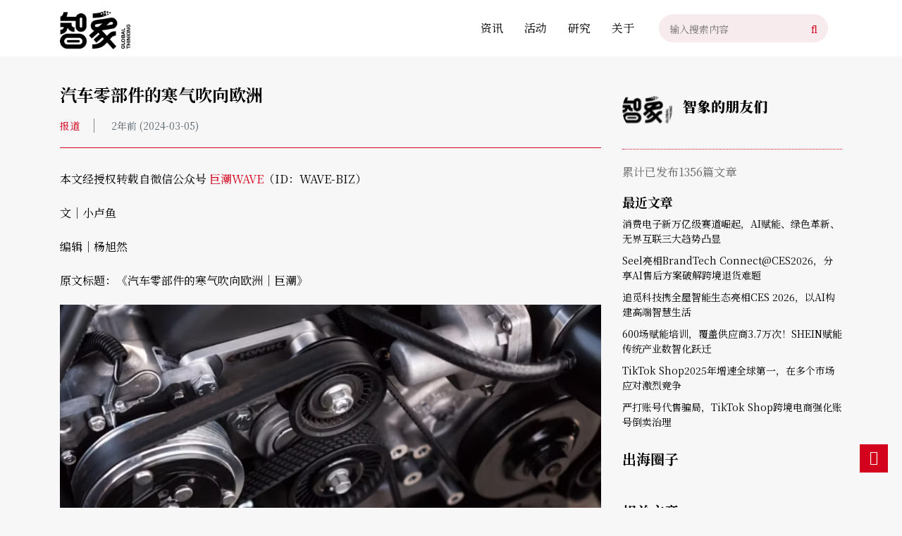

--- FILE ---
content_type: text/html; charset=UTF-8
request_url: https://zxchuhai.com/202403/43345.html
body_size: 18331
content:
<!DOCTYPE html><html><head><link rel="icon" href="https://cdn.zxchuhai.com/wp-content/uploads/2020/06/logo1.png" type="image/x-icon" /><link rel="shortcut icon" href="https://cdn.zxchuhai.com/wp-content/uploads/2020/06/logo1.png" type="image/x-icon" /><link href="https://fonts.googleapis.com/css2?family=Noto+Serif+SC:wght@200;300;400;500;600;700;900&display=swap" as="style" onload="this.onload=null;this.rel='stylesheet'" rel="preload"> <script async src="https://pagead2.googlesyndication.com/pagead/js/adsbygoogle.js?client=ca-pub-4108705869723750"
     crossorigin="anonymous"></script> <meta charset="UTF-8"><meta name="viewport" content="width=device-width, initial-scale=1"><meta http-equiv="Cache-Control" content="no-transform" /><meta http-equiv="Cache-Control" content="no-siteapp" /><meta name="applicable-device" content="pc,mobile"><meta name="format-detection" content="telephone=no"><title>汽车零部件的寒气吹向欧洲 - 智象出海</title><style id="rocket-critical-css">:root{--wp-admin-theme-color:#007cba;--wp-admin-theme-color-darker-10:#006ba1;--wp-admin-theme-color-darker-20:#005a87}.wp-block-image{margin-bottom:1em}.wp-block-image img{max-width:100%}.wp-block-image .aligncenter{display:table}.wp-block-image .aligncenter{margin-left:auto;margin-right:auto}.aligncenter{clear:both}:root{--blue:#d3031d;--indigo:#6610f2;--purple:#6f42c1;--pink:#e83e8c;--red:#dc3545;--orange:#fd7e14;--yellow:#ffc107;--green:#28a745;--teal:#20c997;--cyan:#17a2b8;--white:#fff;--gray:#6c757d;--gray-dark:#343a40;--primary:#d3031d;--secondary:#6c757d;--success:#28a745;--info:#17a2b8;--warning:#ffc107;--danger:#dc3545;--light:#f8f9fa;--dark:#343a40;--breakpoint-xs:0;--breakpoint-sm:576px;--breakpoint-md:768px;--breakpoint-lg:992px;--breakpoint-xl:1200px;--font-family-sans-serif:-apple-system,BlinkMacSystemFont,"Segoe UI",Roboto,"Helvetica Neue",Arial,"Noto Sans",sans-serif,"Apple Color Emoji","Segoe UI Emoji","Segoe UI Symbol","Noto Color Emoji";--font-family-monospace:SFMono-Regular,Menlo,Monaco,Consolas,"Liberation Mono","Courier New",monospace}*,*::before,*::after{box-sizing:border-box}html{font-family:sans-serif;line-height:1.15;-webkit-text-size-adjust:100%}aside,figure,header,main{display:block}body{margin:0;font-family:-apple-system,BlinkMacSystemFont,"Segoe UI",Roboto,"Helvetica Neue",Arial,"Noto Sans",sans-serif,"Apple Color Emoji","Segoe UI Emoji","Segoe UI Symbol","Noto Color Emoji";font-size:1rem;font-weight:400;line-height:1.5;color:#212529;text-align:left;background-color:#fff}h1,h2,h3{margin-top:0;margin-bottom:.5rem}p{margin-top:0;margin-bottom:1rem}ul{margin-top:0;margin-bottom:1rem}a{color:#d3031d;text-decoration:none;background-color:transparent}figure{margin:0 0 1rem}img{vertical-align:middle;border-style:none}button{border-radius:0}input,button{margin:0;font-family:inherit;font-size:inherit;line-height:inherit}button,input{overflow:visible}button{text-transform:none}button{-webkit-appearance:button}button::-moz-focus-inner{padding:0;border-style:none}::-webkit-file-upload-button{font:inherit;-webkit-appearance:button}h1,h2,h3{margin-bottom:.5rem;font-weight:500;line-height:1.2}h1{font-size:2.5rem}h2{font-size:2rem}h3{font-size:1.75rem}.container{width:100%;padding-right:15px;padding-left:15px;margin-right:auto;margin-left:auto}@media (min-width:576px){.container{max-width:540px}}@media (min-width:768px){.container{max-width:720px}}@media (min-width:992px){.container{max-width:960px}}@media (min-width:1200px){.container{max-width:1140px}}@media (min-width:576px){.container{max-width:540px}}@media (min-width:768px){.container{max-width:720px}}@media (min-width:992px){.container{max-width:960px}}@media (min-width:1200px){.container{max-width:1140px}}.row{display:-ms-flexbox;display:flex;-ms-flex-wrap:wrap;flex-wrap:wrap;margin-right:-15px;margin-left:-15px}.col-12,.col-md-3,.col-md-9{position:relative;width:100%;padding-right:15px;padding-left:15px}.col-12{-ms-flex:0 0 100%;flex:0 0 100%;max-width:100%}@media (min-width:768px){.col-md-3{-ms-flex:0 0 30%;flex:0 0 30%;max-width:30%}.col-md-9{-ms-flex:0 0 70%;flex:0 0 70%;max-width:70%}}.clearfix::after{display:block;clear:both;content:""}.d-none{display:none!important}@media (min-width:768px){.d-md-block{display:block!important}}.float-left{float:left!important}.float-right{float:right!important}.position-relative{position:relative!important}.mt-10{margin-top:10px!important}.mb-20{margin-bottom:20px!important}.pb-20{padding-bottom:20px!important}.mb-30{margin-bottom:30px!important}.pt-40{padding-top:40px!important}.pb-40{padding-bottom:40px!important}@media only screen and (min-width:768px) and (max-width:991px){.mt-10{margin-top:7px!important}.mb-20{margin-bottom:14px!important}.pb-20{padding-bottom:14px!important}.mb-30{margin-bottom:21px!important}.pt-40{padding-top:28px!important}.pb-40{padding-bottom:28px!important}}@media only screen and (max-width:767px){.mt-10{margin-top:5px!important}.mb-20{margin-bottom:10px!important}.pb-20{padding-bottom:10px!important}.mb-30{margin-bottom:15px!important}.pt-40{padding-top:20px!important}.pb-40{padding-bottom:20px!important}}.mr-20{margin-right:20px!important}@media only screen and (min-width:768px) and (max-width:991px){.mr-20{margin-right:14px!important}}@media only screen and (max-width:767px){.mr-20{margin-right:10px!important}}.slicknav_btn{position:relative;display:block;vertical-align:middle;float:right}.slicknav_btn .slicknav_icon-bar+.slicknav_icon-bar{margin-top:.488em}.slicknav_menu{*zoom:1}.slicknav_menu .slicknav_menutxt{display:block;line-height:22px;float:right}.slicknav_menu .slicknav_icon{float:left;width:1.825em;height:.875em;margin:.188em 8px 0 0}.slicknav_menu .slicknav_icon:before{background:transparent;width:1.825em;height:.875em;display:block;content:"";position:absolute}.slicknav_menu .slicknav_no-text{margin:0}.slicknav_menu .slicknav_icon-bar{display:block;width:1.825em;height:.125em;-webkit-border-radius:1px;-moz-border-radius:1px;border-radius:1px}.slicknav_menu:before{content:" ";display:table}.slicknav_menu:after{content:" ";display:table;clear:both}.slicknav_nav{clear:both}.slicknav_nav li{display:block}.slicknav_nav a{display:block}.slicknav_menu{font-size:16px;box-sizing:border-box}.slicknav_menu *{box-sizing:border-box}.slicknav_menu .slicknav_menutxt{color:#333;font-size:16px}.slicknav_menu .slicknav_icon-bar{background-color:#d3031d}.slicknav_btn{height:20px;margin:30px 15px 15px;text-decoration:none}.slicknav_nav{background:#fff;border-top:3px solid;margin:0;padding:0;font-size:.875em;list-style:none;overflow:hidden;position:relative;z-index:999}.slicknav_nav a{padding:0 0 0 20px;border-bottom:1px solid #f0f0f0;margin:0;text-decoration:none;color:#333;height:42px;line-height:42px;font-size:14px;text-align:left;text-transform:uppercase;-webkit-backface-visibility:hidden}.slicknav_menu{display:block;text-align:center;width:100%;line-height:60px}.slicknav_btn{display:inline-block}#slick-mobile-menu{width:100%}html,body,h1,h2,h3,ul,li,form,figure{border:0;font-size:14px;font-style:inherit;font-weight:inherit;outline:0;padding:0;margin:0;vertical-align:baseline}body{font-family:'Noto Serif','Noto Serif SC','Noto Serif CJK SC','Noto Serif CJK','Source Han Serif SC',‘Source Han Serif’,source-han-serif-sc,serif,"Microsoft YaHei",微软雅黑,"SF Pro SC","HanHei SC","SF Pro Text","Myriad Set Pro","SF Pro Icons","PingFang SC","Segoe UI",SegoeUI,"Helvetica Neue",Helvetica,Arial,sans-serif;background:#f7f7f7;color:#000}p{padding:0;margin:0}ul,li{list-style:none;background:transparent;margin-bottom:0}a{text-decoration:none!important;color:#000}img{max-width:100%;height:auto;display:inline-block;border:0}button,input{outline:none}.avatar{border-radius:50%;-webkit-border-radius:50%;vertical-align:top}.aligncenter{clear:both;display:block;margin-left:auto;margin-right:auto}#header{height:80px;background-color:#fff;width:100%;z-index:99}.header-logo{max-width:50%}.header-logo a{display:block;height:80px;line-height:80px}.header-logo a img{vertical-align:middle;display:inline-block;max-height:55px}.header-menu{margin-left:80px}.header-menu>ul>li{float:left;position:relative;height:80px;line-height:80px}.header-menu>ul>li>a{padding:0 15px;display:inline-block;font-size:16px}.header-search{position:relative;overflow:hidden;padding-right:40px;height:40px;line-height:40px;background:#f7ebee;margin-right:20px;border-radius:20px;-webkit-border-radius:20px;margin-top:20px}.header-search .text{float:left;width:200px;outline:0;border:0;background:transparent;color:#333;padding-left:15px;line-height:40px}.header-search .btn-search{position:absolute;right:0;z-index:2;width:40px;height:100%;border:0;border-radius:20px;-webkit-border-radius:20px;background:transparent}.header-search .btn-search i{font-size:16px;color:#d3031d}.author-top{display:flex;flex-direction:row;align-items:center;border-bottom:1px dotted #d3031d;padding-bottom:20px;margin-bottom:20px}.author-top .text{max-width:60%;padding-left:15px}.author-top .text h3{font-size:20px;font-weight:800}.author-top .text p{color:#666}.au-num{font-size:16px;color:#666}.author-artle h3{padding-bottom:10px;font-size:18px;font-weight:700}.author-artle ul li{margin-bottom:10px}.xg-post li{margin-bottom:20px}.xg-post li a{position:relative;display:block}.xg-post li a img{width:100%}.xg-post li a p{position:absolute;bottom:0;left:0;color:#fff;z-index:2;background-color:rgba(0,0,0,.5);line-height:1.42;padding:15px;width:100%}.sidebar aside{margin-bottom:30px;position:relative}.sidebar aside:last-child{margin-bottom:0}.sidebar .widget-title h2{padding-bottom:20px;font-size:20px;font-weight:700}.single-header{border-bottom:1px solid #d3031d}.single-header h1{font-size:24px;font-weight:700}.single-header span{color:#5e6b73}.single-header span a{color:#5e6b73}.single-header span:first-child{margin-right:20px}.single-meta .cats{border-right:1px solid #888;padding-right:20px;margin-right:20px}.single-meta .cats a{color:#d3031d}.entry-content{overflow:hidden;font-size:16px}.entry-content p{margin-bottom:20px;line-height:1.75}.side-top{position:fixed;width:50px;bottom:50px;right:10px;z-index:1000}.side-top a{width:40px;height:40px;position:relative;text-align:center;display:block;background:#d3031d}.f_top{display:block!important;font-size:20px!important;color:#fff!important;line-height:36px!important}@media (max-width:1200px){.header-menu{display:none}.header-search{position:absolute;right:35px}}@media (max-width:767px){#header .container{padding:0}.header-logo a img{margin-left:15px}.header-search .text{width:100px}.authorbox{margin-top:20px}}@media (min-width:1200px){.slicknav_menu{display:none}}@media (min-width:768px){#header{position:fixed;top:0}.single #main{margin-top:80px}}.wp-block-image{margin-bottom:20px}</style><meta name="description" content="" /><meta name="keywords" content="" /><link rel='preload' id='regular-css' href='https://cdn.zxchuhai.com/wp-content/plugins/elementor/assets/lib/font-awesome/css/regular.min.css?ver=5.5.16' as="style" onload="this.onload=null;this.rel='stylesheet'" type='text/css' media='all' /><link rel='preload' id='tf-image-box-style-css' href='https://cdn.zxchuhai.com/wp-content/plugins/tfimage-box/assets/css/tf-style.css?ver=5.5.16' as="style" onload="this.onload=null;this.rel='stylesheet'" type='text/css' media='all' /><link rel='preload' id='wp-block-library-css' href='https://cdn.zxchuhai.com/wp-includes/css/dist/block-library/style.min.css?ver=5.5.16' as="style" onload="this.onload=null;this.rel='stylesheet'" type='text/css' media='all' /><link rel='preload' id='zxw-api-css' href='https://cdn.zxchuhai.com/wp-content/plugins/zxw-api/public/css/zxw-api-public.css?ver=1.0.0' as="style" onload="this.onload=null;this.rel='stylesheet'" type='text/css' media='all' /><link rel='preload' id='bootstrap-css' href='https://cdn.zxchuhai.com/wp-content/themes/zhixiang/css/bootstrap.css?ver=5.5.16' as="style" onload="this.onload=null;this.rel='stylesheet'" type='text/css' media='all' /><link rel='preload' id='layout-css' href='https://cdn.zxchuhai.com/wp-content/themes/zhixiang/css/layout.css?ver=5.5.16' as="style" onload="this.onload=null;this.rel='stylesheet'" type='text/css' media='all' /><link rel='preload' id='jquery.fancybox-css' href='https://cdn.zxchuhai.com/wp-content/themes/zhixiang/css/jquery.fancybox.css?ver=5.5.16' as="style" onload="this.onload=null;this.rel='stylesheet'" type='text/css' media='all' /><link rel='preload' id='owl.carousel-css' href='https://cdn.zxchuhai.com/wp-content/themes/zhixiang/css/owl.carousel.css?ver=5.5.16' as="style" onload="this.onload=null;this.rel='stylesheet'" type='text/css' media='all' /><link rel='preload' id='owl.theme.default-css' href='https://cdn.zxchuhai.com/wp-content/themes/zhixiang/css/owl.theme.default.css?ver=5.5.16' as="style" onload="this.onload=null;this.rel='stylesheet'" type='text/css' media='all' /><link rel='preload' id='font-awesome-css' href='https://cdn.zxchuhai.com/wp-content/plugins/elementor/assets/lib/font-awesome/css/font-awesome.min.css?ver=4.7.0' as="style" onload="this.onload=null;this.rel='stylesheet'" type='text/css' media='all' /><link rel='preload' id='slicknav-css' href='https://cdn.zxchuhai.com/wp-content/themes/zhixiang/css/slicknav.min.css?ver=5.5.16' as="style" onload="this.onload=null;this.rel='stylesheet'" type='text/css' media='all' /><link rel='preload' id='xs-style-css' href='https://cdn.zxchuhai.com/wp-content/themes/zhixiang/style.css?ver=5.5.16' as="style" onload="this.onload=null;this.rel='stylesheet'" type='text/css' media='all' /><link rel='preload' id='responsive-css' href='https://cdn.zxchuhai.com/wp-content/themes/zhixiang/css/responsive.css?ver=5.5.16' as="style" onload="this.onload=null;this.rel='stylesheet'" type='text/css' media='all' /><link rel='preload' id='gudengbao-css' href='https://cdn.zxchuhai.com/wp-content/themes/zhixiang/css/gudengbao.css?ver=5.5.16' as="style" onload="this.onload=null;this.rel='stylesheet'" type='text/css' media='all' /><link rel='preload' id='ajax-comment-css' href='https://cdn.zxchuhai.com/wp-content/themes/zhixiang/inc/ajax-comment/app.css?ver=1.0.0' as="style" onload="this.onload=null;this.rel='stylesheet'" type='text/css' media='all' /><style id='rocket-lazyload-inline-css' type='text/css'>.rll-youtube-player{position:relative;padding-bottom:56.23%;height:0;overflow:hidden;max-width:100%}.rll-youtube-player iframe{position:absolute;top:0;left:0;width:100%;height:100%;z-index:100;background:0 0}.rll-youtube-player img{bottom:0;display:block;left:0;margin:auto;max-width:100%;width:100%;position:absolute;right:0;top:0;border:none;height:auto;cursor:pointer;-webkit-transition:.4s all;-moz-transition:.4s all;transition:.4s all}.rll-youtube-player img:hover{-webkit-filter:brightness(75%)}.rll-youtube-player .play{height:72px;width:72px;left:50%;top:50%;margin-left:-36px;margin-top:-36px;position:absolute;background:url(https://cdn.zxchuhai.com/wp-content/plugins/wp-rocket/assets/img/youtube.png) no-repeat;cursor:pointer}</style><link rel="https://api.w.org/" href="https://zxchuhai.com/wp-json/" /><link rel="alternate" type="application/json" href="https://zxchuhai.com/wp-json/wp/v2/posts/43345" /><link rel="canonical" href="https://zxchuhai.com/202403/43345.html" /><style>.no-js img.lazyload{display:none}figure.wp-block-image img.lazyloading{min-width:150px}.lazyload,.lazyloading{opacity:0}.lazyloaded{opacity:1;transition:opacity 400ms;transition-delay:100ms}</style> <script>var WP_Statistics_http = new XMLHttpRequest();WP_Statistics_http.open('GET', 'https://zxchuhai.com/wp-json/wp-statistics/v2/hit?_=1768516869&_wpnonce=729d67767d&wp_statistics_hit_rest=yes&browser=Sogou Web Spider&platform=未知&version=未知&referred=https://zxchuhai.com&ip=122.192.133.113&exclusion_match=yes&exclusion_reason=CrawlerDetect&ua=Sogou web spider/4.0&track_all=1&timestamp=1768545669&current_page_type=post&current_page_id=43345&search_query&page_uri=/202403/43345.html&user_id=0', true);WP_Statistics_http.setRequestHeader("Content-Type", "application/json;charset=UTF-8");WP_Statistics_http.send(null);</script> <link rel="icon" href="https://cdn.zxchuhai.com/wp-content/uploads/2019/04/Favicon-1.png" sizes="32x32" /><link rel="icon" href="https://cdn.zxchuhai.com/wp-content/uploads/2019/04/Favicon-1.png" sizes="192x192" /><link rel="apple-touch-icon" href="https://cdn.zxchuhai.com/wp-content/uploads/2019/04/Favicon-1.png" /><meta name="msapplication-TileImage" content="https://cdn.zxchuhai.com/wp-content/uploads/2019/04/Favicon-1.png" /> <noscript><style id="rocket-lazyload-nojs-css">.rll-youtube-player,[data-lazy-src]{display:none!important}</style></noscript><script>/*! loadCSS rel=preload polyfill. [c]2017 Filament Group, Inc. MIT License */
(function(w){"use strict";if(!w.loadCSS){w.loadCSS=function(){}}
var rp=loadCSS.relpreload={};rp.support=(function(){var ret;try{ret=w.document.createElement("link").relList.supports("preload")}catch(e){ret=!1}
return function(){return ret}})();rp.bindMediaToggle=function(link){var finalMedia=link.media||"all";function enableStylesheet(){link.media=finalMedia}
if(link.addEventListener){link.addEventListener("load",enableStylesheet)}else if(link.attachEvent){link.attachEvent("onload",enableStylesheet)}
setTimeout(function(){link.rel="stylesheet";link.media="only x"});setTimeout(enableStylesheet,3000)};rp.poly=function(){if(rp.support()){return}
var links=w.document.getElementsByTagName("link");for(var i=0;i<links.length;i++){var link=links[i];if(link.rel==="preload"&&link.getAttribute("as")==="style"&&!link.getAttribute("data-loadcss")){link.setAttribute("data-loadcss",!0);rp.bindMediaToggle(link)}}};if(!rp.support()){rp.poly();var run=w.setInterval(rp.poly,500);if(w.addEventListener){w.addEventListener("load",function(){rp.poly();w.clearInterval(run)})}else if(w.attachEvent){w.attachEvent("onload",function(){rp.poly();w.clearInterval(run)})}}
if(typeof exports!=="undefined"){exports.loadCSS=loadCSS}
else{w.loadCSS=loadCSS}}(typeof global!=="undefined"?global:this))</script> <!--[if lt IE 9]> <script src="https://cdn.bootcss.com/html5shiv/3.7.2/html5shiv.min.js"></script> <script src="https://cdn.bootcss.com/respond.js/1.4.2/respond.min.js"></script> <![endif]--></head><body class="post-template-default single single-post postid-43345 single-format-standard elementor-default elementor-kit-7298"><header id="header"><div class="container clearfix position-relative"><div class="header-logo float-left"> <a title="智象出海" href="https://zxchuhai.com"> <img src="data:image/svg+xml,%3Csvg%20xmlns='http://www.w3.org/2000/svg'%20viewBox='0%200%200%200'%3E%3C/svg%3E" alt="智象出海" title="智象出海" data-lazy-src="https://cdn.zxchuhai.com/wp-content/uploads/2020/06/zxw_logo_80.png"/><noscript><img  alt="智象出海" title="智象出海" data-src="https://cdn.zxchuhai.com/wp-content/uploads/2020/06/zxw_logo_80.png" class="lazyload" src="[data-uri]" /><noscript><img src="https://cdn.zxchuhai.com/wp-content/uploads/2020/06/zxw_logo_80.png" alt="智象出海" title="智象出海"/></noscript></noscript> </a></div><div class="header-search float-right"><form method="get" action="https://zxchuhai.com" > <input type="text" name="s" class="text" autocomplete="off" placeholder="输入搜索内容"> <button class="btn-search"> <i class="fa fa-search"></i></button></form></div><div class="header-menu float-right mr-20"><ul id="menu-main_cn" class="header-menu-con sf-menu"><li id="menu-item-7273" class="menu-item menu-item-type-custom menu-item-object-custom menu-item-7273"><a href="/">资讯</a></li><li id="menu-item-8724" class="menu-item menu-item-type-taxonomy menu-item-object-events menu-item-8724"><a href="https://zxchuhai.com/events/list">活动</a></li><li id="menu-item-7316" class="menu-item menu-item-type-taxonomy menu-item-object-category menu-item-7316"><a href="https://zxchuhai.com/research">研究</a></li><li id="menu-item-741" class="menu-item menu-item-type-custom menu-item-object-custom menu-item-741"><a href="/aboutus">关于</a></li></ul></div><div id="slick-mobile-menu"></div></div> <script async src="https://www.googletagmanager.com/gtag/js?id=UA-163811494-2"></script> <script>window.dataLayer = window.dataLayer || [];
  function gtag(){dataLayer.push(arguments);}
  gtag('js', new Date());

  gtag('config', 'UA-163811494-2');</script> </header><main id="main" class="pt-40 pb-40"><div class="container"><div class="row"><div class="col-md-9 col-12"><header class="single-header pb-20 mb-30"><h1 class="mb-20">汽车零部件的寒气吹向欧洲</h1><div class="single-meta"> <span class="cats"><a href="https://zxchuhai.com/report">报道</a></span> <span class="time">2年前 (2024-03-05)</span></div></header><div class="entry-content"><p>本文经授权转载自微信公众号&nbsp;<a target="_blank" href="https://mp.weixin.qq.com/s/NgHyLI_lTfJ0818h4ysmKw">巨潮WAVE</a>（ID：WAVE-BIZ）</p><p>文｜小卢鱼</p><p>编辑｜杨旭然</p><p>原文标题：《汽车零部件的寒气吹向欧洲｜巨潮》</p><figure class="wp-block-image size-large"><img loading="lazy" width="1024" height="576" src="data:image/svg+xml,%3Csvg%20xmlns='http://www.w3.org/2000/svg'%20viewBox='0%200%201024%20576'%3E%3C/svg%3E" alt="汽车零部件的寒气吹向欧洲" title="汽车零部件的寒气吹向欧洲" alt="" class="wp-image-43353" data-lazy-srcset="https://cdn.zxchuhai.com/wp-content/uploads/2024/03/WeChat0902e1f6fa2257c6ebea31aa270d8ca9-1024x576.png 1024w, https://cdn.zxchuhai.com/wp-content/uploads/2024/03/WeChat0902e1f6fa2257c6ebea31aa270d8ca9-300x169.png 300w, https://cdn.zxchuhai.com/wp-content/uploads/2024/03/WeChat0902e1f6fa2257c6ebea31aa270d8ca9-768x432.png 768w, https://cdn.zxchuhai.com/wp-content/uploads/2024/03/WeChat0902e1f6fa2257c6ebea31aa270d8ca9-1536x864.png 1536w, https://cdn.zxchuhai.com/wp-content/uploads/2024/03/WeChat0902e1f6fa2257c6ebea31aa270d8ca9.png 1600w" data-lazy-sizes="(max-width: 1024px) 100vw, 1024px" data-lazy-src="https://cdn.zxchuhai.com/wp-content/uploads/2024/03/WeChat0902e1f6fa2257c6ebea31aa270d8ca9-1024x576.png" /><noscript><img loading="lazy" width="1024" height="576"  alt="汽车零部件的寒气吹向欧洲" title="汽车零部件的寒气吹向欧洲" alt=""  data-srcset="https://cdn.zxchuhai.com/wp-content/uploads/2024/03/WeChat0902e1f6fa2257c6ebea31aa270d8ca9-1024x576.png 1024w, https://cdn.zxchuhai.com/wp-content/uploads/2024/03/WeChat0902e1f6fa2257c6ebea31aa270d8ca9-300x169.png 300w, https://cdn.zxchuhai.com/wp-content/uploads/2024/03/WeChat0902e1f6fa2257c6ebea31aa270d8ca9-768x432.png 768w, https://cdn.zxchuhai.com/wp-content/uploads/2024/03/WeChat0902e1f6fa2257c6ebea31aa270d8ca9-1536x864.png 1536w, https://cdn.zxchuhai.com/wp-content/uploads/2024/03/WeChat0902e1f6fa2257c6ebea31aa270d8ca9.png 1600w"  data-src="https://cdn.zxchuhai.com/wp-content/uploads/2024/03/WeChat0902e1f6fa2257c6ebea31aa270d8ca9-1024x576.png" data-sizes="(max-width: 1024px) 100vw, 1024px" class="wp-image-43353 lazyload" src="[data-uri]" /><noscript><img loading="lazy" width="1024" height="576" src="https://cdn.zxchuhai.com/wp-content/uploads/2024/03/WeChat0902e1f6fa2257c6ebea31aa270d8ca9-1024x576.png" alt="汽车零部件的寒气吹向欧洲" title="汽车零部件的寒气吹向欧洲" alt="" class="wp-image-43353" srcset="https://cdn.zxchuhai.com/wp-content/uploads/2024/03/WeChat0902e1f6fa2257c6ebea31aa270d8ca9-1024x576.png 1024w, https://cdn.zxchuhai.com/wp-content/uploads/2024/03/WeChat0902e1f6fa2257c6ebea31aa270d8ca9-300x169.png 300w, https://cdn.zxchuhai.com/wp-content/uploads/2024/03/WeChat0902e1f6fa2257c6ebea31aa270d8ca9-768x432.png 768w, https://cdn.zxchuhai.com/wp-content/uploads/2024/03/WeChat0902e1f6fa2257c6ebea31aa270d8ca9-1536x864.png 1536w, https://cdn.zxchuhai.com/wp-content/uploads/2024/03/WeChat0902e1f6fa2257c6ebea31aa270d8ca9.png 1600w" sizes="(max-width: 1024px) 100vw, 1024px" /></noscript></noscript></figure><p>在德系车企被迫卷入汽车行业开年的价格战之后，德国工业巨头博世集团（BOSCH）似乎也感受到了那股寒气。</p><p>常年稳居全球汽车零部件供应商头把交椅的博世集团近日宣布，根据目前的业务量，其家电部门(BSH)计划到2027年底在全球范围内裁减约3500个间接领域部门的岗位，其中1000个岗位将在今年被裁减掉。</p><p>而在今年1月，博世集团刚刚宣布要在2026年之前裁员1200人，其中950人的裁员份额被预定在德国本土；去年12月，博世集团则宣布将于2025年底之前，在驱动业务板块削减包括研发、销售和管理在内的1500个工作岗位。</p><figure class="wp-block-image size-large"><img loading="lazy" width="1024" height="680" src="data:image/svg+xml,%3Csvg%20xmlns='http://www.w3.org/2000/svg'%20viewBox='0%200%201024%20680'%3E%3C/svg%3E" alt="汽车零部件的寒气吹向欧洲" title="汽车零部件的寒气吹向欧洲" alt="" class="wp-image-43346" data-lazy-srcset="https://cdn.zxchuhai.com/wp-content/uploads/2024/03/640-9-1024x680.png 1024w, https://cdn.zxchuhai.com/wp-content/uploads/2024/03/640-9-300x199.png 300w, https://cdn.zxchuhai.com/wp-content/uploads/2024/03/640-9-768x510.png 768w, https://cdn.zxchuhai.com/wp-content/uploads/2024/03/640-9.png 1080w" data-lazy-sizes="(max-width: 1024px) 100vw, 1024px" data-lazy-src="https://cdn.zxchuhai.com/wp-content/uploads/2024/03/640-9-1024x680.png" /><noscript><img loading="lazy" width="1024" height="680"  alt="汽车零部件的寒气吹向欧洲" title="汽车零部件的寒气吹向欧洲" alt=""  data-srcset="https://cdn.zxchuhai.com/wp-content/uploads/2024/03/640-9-1024x680.png 1024w, https://cdn.zxchuhai.com/wp-content/uploads/2024/03/640-9-300x199.png 300w, https://cdn.zxchuhai.com/wp-content/uploads/2024/03/640-9-768x510.png 768w, https://cdn.zxchuhai.com/wp-content/uploads/2024/03/640-9.png 1080w"  data-src="https://cdn.zxchuhai.com/wp-content/uploads/2024/03/640-9-1024x680.png" data-sizes="(max-width: 1024px) 100vw, 1024px" class="wp-image-43346 lazyload" src="[data-uri]" /><noscript><img loading="lazy" width="1024" height="680" src="https://cdn.zxchuhai.com/wp-content/uploads/2024/03/640-9-1024x680.png" alt="汽车零部件的寒气吹向欧洲" title="汽车零部件的寒气吹向欧洲" alt="" class="wp-image-43346" srcset="https://cdn.zxchuhai.com/wp-content/uploads/2024/03/640-9-1024x680.png 1024w, https://cdn.zxchuhai.com/wp-content/uploads/2024/03/640-9-300x199.png 300w, https://cdn.zxchuhai.com/wp-content/uploads/2024/03/640-9-768x510.png 768w, https://cdn.zxchuhai.com/wp-content/uploads/2024/03/640-9.png 1080w" sizes="(max-width: 1024px) 100vw, 1024px" /></noscript></noscript></figure><p>另一大汽车零部件龙头企业采埃孚，今年也被消息人士指出正计划在未来六年内裁减德国员工12000人，相当于德国所有员工数量的四分之一，同时关停盖尔森基兴和Eitorf在内的两座工厂。</p><p>法国的汽车零部件巨头法雷奥也向外媒确认，该公司将在全球范围内裁员1150人，其中970个被裁岗位位于欧洲。此外，法雷奥还计划将混动部门和电动汽车部门进行合并。</p><p>为何这些原本高居铁王座上的汽车零部件们，纷纷开始了少见的裁员计划？因为他们不仅在中国市场上面临激烈竞争，在海外市场上，也要迎接野心勃勃的挑战。</p><h2>客户为王</h2><blockquote class="wp-block-quote"><p>零部件供应商的客户结构决定其短期业绩和长期发展。</p></blockquote><p>大部分的零部件供应商，身家性命是绑定在下游优势车企客户身上的。在整车市场格局的变化过程中，如果这些供应商能享受到大客户的发展红利，就有可能进一步提升自己的市场份额。</p><p>车灯制造龙头企业星宇股份的崛起之路就是一个典型案例。</p><div class="wp-block-image"><figure class="aligncenter size-large"><img loading="lazy" width="1024" height="368" src="data:image/svg+xml,%3Csvg%20xmlns='http://www.w3.org/2000/svg'%20viewBox='0%200%201024%20368'%3E%3C/svg%3E" alt="汽车零部件的寒气吹向欧洲" title="汽车零部件的寒气吹向欧洲" alt="" class="wp-image-43347" data-lazy-srcset="https://cdn.zxchuhai.com/wp-content/uploads/2024/03/640-1-3-1024x368.png 1024w, https://cdn.zxchuhai.com/wp-content/uploads/2024/03/640-1-3-300x108.png 300w, https://cdn.zxchuhai.com/wp-content/uploads/2024/03/640-1-3-768x276.png 768w, https://cdn.zxchuhai.com/wp-content/uploads/2024/03/640-1-3.png 1080w" data-lazy-sizes="(max-width: 1024px) 100vw, 1024px" data-lazy-src="https://cdn.zxchuhai.com/wp-content/uploads/2024/03/640-1-3-1024x368.png" /><noscript><img loading="lazy" width="1024" height="368"  alt="汽车零部件的寒气吹向欧洲" title="汽车零部件的寒气吹向欧洲" alt=""  data-srcset="https://cdn.zxchuhai.com/wp-content/uploads/2024/03/640-1-3-1024x368.png 1024w, https://cdn.zxchuhai.com/wp-content/uploads/2024/03/640-1-3-300x108.png 300w, https://cdn.zxchuhai.com/wp-content/uploads/2024/03/640-1-3-768x276.png 768w, https://cdn.zxchuhai.com/wp-content/uploads/2024/03/640-1-3.png 1080w"  data-src="https://cdn.zxchuhai.com/wp-content/uploads/2024/03/640-1-3-1024x368.png" data-sizes="(max-width: 1024px) 100vw, 1024px" class="wp-image-43347 lazyload" src="[data-uri]" /><noscript><img loading="lazy" width="1024" height="368" src="https://cdn.zxchuhai.com/wp-content/uploads/2024/03/640-1-3-1024x368.png" alt="汽车零部件的寒气吹向欧洲" title="汽车零部件的寒气吹向欧洲" alt="" class="wp-image-43347" srcset="https://cdn.zxchuhai.com/wp-content/uploads/2024/03/640-1-3-1024x368.png 1024w, https://cdn.zxchuhai.com/wp-content/uploads/2024/03/640-1-3-300x108.png 300w, https://cdn.zxchuhai.com/wp-content/uploads/2024/03/640-1-3-768x276.png 768w, https://cdn.zxchuhai.com/wp-content/uploads/2024/03/640-1-3.png 1080w" sizes="(max-width: 1024px) 100vw, 1024px" /></noscript></noscript><figcaption>星宇股份股价表现（自上市至今）</figcaption></figure></div><p>这家2011年上市的车灯制造商，在2018-2020年这个SUV周期进入尾声、LED渗透放缓的时段里，仍然受益于前期开拓的优质合资车企客户，期间股价、业绩表现均好于汽车零部件行业整体水平。</p><p>2018年时星宇股份的主要包括一汽大众、一汽丰田、上汽大众和广汽丰田，其中贡献最大的客户一汽大众对应的收入从2017年的12.86亿元持续增长至2020年的27.15亿元，对应的收入占比也从30.21%提高到37.07%。</p><p>这轮增长的背后原因是，一汽大众迎来了强车型周期。</p><p>一汽大众旗下的迈腾在2018年的销量接近24万辆，继续保持在中型轿车市场的领先地位，速腾在2018年车型上市后，继续保持在A+级三厢车细分市场的领先地位，探歌作为一汽大众首款SUV，在2018年上市后也迅速获得了市场的认可。</p><p>2018年，一汽大众整体市场份额提升至8.8%，是规模前十的车企中，份额增长最高的合资企业；2019年，一汽大众成为当年中国乘用车市场首个也是唯一一个产销双双突破200万辆的乘用车企业。</p><p>即使是疫情肆虐的2020年，一汽大众的累计终端销量仍旧同比增长了1.5%。然而2021之后，在新能源汽车的冲击下，传统合资品牌开始面临明显的下行压力，有的合资品牌正在告别中国市场，有的留下了却也风光不再。</p><p>2020年雷诺集团将其持有东风雷诺50%股权转让给东风汽车集团，东风雷诺终止运营；2022年广汽菲克提出破产申请；2023年广汽讴歌停产，东风日产累计销量同比下滑21.17%，成为日系合资车企中同比下滑最严重的。</p><div class="wp-block-image"><figure class="aligncenter size-large"><img loading="lazy" width="759" height="472" src="data:image/svg+xml,%3Csvg%20xmlns='http://www.w3.org/2000/svg'%20viewBox='0%200%20759%20472'%3E%3C/svg%3E" alt="汽车零部件的寒气吹向欧洲" title="汽车零部件的寒气吹向欧洲" alt="" class="wp-image-43348" data-lazy-srcset="https://cdn.zxchuhai.com/wp-content/uploads/2024/03/640-2-3.png 759w, https://cdn.zxchuhai.com/wp-content/uploads/2024/03/640-2-3-300x187.png 300w" data-lazy-sizes="(max-width: 759px) 100vw, 759px" data-lazy-src="https://cdn.zxchuhai.com/wp-content/uploads/2024/03/640-2-3.png" /><noscript><img loading="lazy" width="759" height="472"  alt="汽车零部件的寒气吹向欧洲" title="汽车零部件的寒气吹向欧洲" alt=""  data-srcset="https://cdn.zxchuhai.com/wp-content/uploads/2024/03/640-2-3.png 759w, https://cdn.zxchuhai.com/wp-content/uploads/2024/03/640-2-3-300x187.png 300w"  data-src="https://cdn.zxchuhai.com/wp-content/uploads/2024/03/640-2-3.png" data-sizes="(max-width: 759px) 100vw, 759px" class="wp-image-43348 lazyload" src="[data-uri]" /><noscript><img loading="lazy" width="759" height="472" src="https://cdn.zxchuhai.com/wp-content/uploads/2024/03/640-2-3.png" alt="汽车零部件的寒气吹向欧洲" title="汽车零部件的寒气吹向欧洲" alt="" class="wp-image-43348" srcset="https://cdn.zxchuhai.com/wp-content/uploads/2024/03/640-2-3.png 759w, https://cdn.zxchuhai.com/wp-content/uploads/2024/03/640-2-3-300x187.png 300w" sizes="(max-width: 759px) 100vw, 759px" /></noscript></noscript></figure></div><p>同样是2023年，中国自主品牌乘用车市场份额增长至52%，12月份的销量占比更是高达58.2%，对比从前自主品牌喊出的“40%保卫战”口号，市场格局变化可见一斑。</p><p>受此影响，2021、2022年星宇股份的营收增速分别为8.01%和4.28%，明显低于过去20%左右的增速，2023年公司业绩亦是承压。也因此，星宇股份需要向一汽红旗和蔚小理等自主品牌车企发力，重新绑定上新能源汽车时代的优势车企。</p><p>博世集团等外资汽车零部件巨头的裁员也是同一个道理，因为随着国产新能源车企的崛起，汽车的核心技术由发动机、变速箱转向了三电系统、软件、智能驾驶等，这些成长赛道也成为了国产汽车零部件供应商大展拳脚的地方。</p><p>博世集团虽然也清楚的知道新能源汽车行业的重要性，但是过去几年在电动化领域投入巨大却一直没有收到相应的利润回报，在降本增效的大原则下也只能先裁掉负责研发自动驾驶软件的跨域计算解决方案等业务人员了。</p><h2>历史转折</h2><blockquote class="wp-block-quote"><p>中国二十载汽车出海史终于迎来爆发。</p></blockquote><p>时代的风并不是突然吹响中国新能源汽车产业的，因为在那之前，中国人已经为国产汽车出海奋斗了二十年，为造出国产车更是已经奋斗了七十年。</p><p>在自主汽车工业兴起的20世纪末，外资汽车零部件厂商手握绝大部分汽车的技术专利，自主车企受制于发动机、变速箱、底盘等核心零部件，国家只能用市场空间和真金白银来换汽车技术。</p><p>自2005年起，一部分车企试图通过海外并购和正向研发的方式，在发动机等核心领域进行追赶，比如吉利收购沃尔沃、路特斯、戴姆勒、上汽并购罗孚汽车/名爵、东风入股法国标致雪铁龙等。</p><div class="wp-block-image"><figure class="aligncenter size-large"><img loading="lazy" width="1024" height="378" src="data:image/svg+xml,%3Csvg%20xmlns='http://www.w3.org/2000/svg'%20viewBox='0%200%201024%20378'%3E%3C/svg%3E" alt="汽车零部件的寒气吹向欧洲" title="汽车零部件的寒气吹向欧洲" alt="" class="wp-image-43349" data-lazy-srcset="https://cdn.zxchuhai.com/wp-content/uploads/2024/03/640-3-3-1024x378.png 1024w, https://cdn.zxchuhai.com/wp-content/uploads/2024/03/640-3-3-300x111.png 300w, https://cdn.zxchuhai.com/wp-content/uploads/2024/03/640-3-3-768x284.png 768w, https://cdn.zxchuhai.com/wp-content/uploads/2024/03/640-3-3.png 1080w" data-lazy-sizes="(max-width: 1024px) 100vw, 1024px" data-lazy-src="https://cdn.zxchuhai.com/wp-content/uploads/2024/03/640-3-3-1024x378.png" /><noscript><img loading="lazy" width="1024" height="378"  alt="汽车零部件的寒气吹向欧洲" title="汽车零部件的寒气吹向欧洲" alt=""  data-srcset="https://cdn.zxchuhai.com/wp-content/uploads/2024/03/640-3-3-1024x378.png 1024w, https://cdn.zxchuhai.com/wp-content/uploads/2024/03/640-3-3-300x111.png 300w, https://cdn.zxchuhai.com/wp-content/uploads/2024/03/640-3-3-768x284.png 768w, https://cdn.zxchuhai.com/wp-content/uploads/2024/03/640-3-3.png 1080w"  data-src="https://cdn.zxchuhai.com/wp-content/uploads/2024/03/640-3-3-1024x378.png" data-sizes="(max-width: 1024px) 100vw, 1024px" class="wp-image-43349 lazyload" src="[data-uri]" /><noscript><img loading="lazy" width="1024" height="378" src="https://cdn.zxchuhai.com/wp-content/uploads/2024/03/640-3-3-1024x378.png" alt="汽车零部件的寒气吹向欧洲" title="汽车零部件的寒气吹向欧洲" alt="" class="wp-image-43349" srcset="https://cdn.zxchuhai.com/wp-content/uploads/2024/03/640-3-3-1024x378.png 1024w, https://cdn.zxchuhai.com/wp-content/uploads/2024/03/640-3-3-300x111.png 300w, https://cdn.zxchuhai.com/wp-content/uploads/2024/03/640-3-3-768x284.png 768w, https://cdn.zxchuhai.com/wp-content/uploads/2024/03/640-3-3.png 1080w" sizes="(max-width: 1024px) 100vw, 1024px" /></noscript></noscript></figure></div><p>以吉利为例，基于沃尔沃技术基础研发出了型号为JLH-3G15TD 1.5T的3缸发动机和型号JLH-4G20TD的2.0T发动机，发动机水平达到行业领先；同时双方合作研发了7速双离合变速箱，在自主变速箱研发中表现领先。</p><p>2016年10月，吉利与沃尔沃合作研发出全新CMA底盘架构，并正式推出高端品牌领克。以领克为基石，吉利汽车的产品售价冲上15-25万元区间，并正式开启对欧洲的出口，公司在海外的扩张加速。</p><p>在爆款车型领克等的带动下，吉利汽车2016年实现销量76.6万辆（同比增长超过50%），登顶自主品牌销冠，直至2021年才被比亚迪超越。</p><p>跟随着整车品牌的步伐，国产汽车零部件企业也开始“走出去”，在2005- 2022 年间大量国产汽车零部件企业进行了海外并购,中鼎股份、均胜电子、岱美股份、福耀玻璃、德赛西威等均有所行动。</p><p>这些汽零企业的目标，一是快速获取被并购公司的技术，并通过正向研发实现技术迭代；二是直接承接被并购公司原有客户群体，借此进入美欧头部车企供应链；三是实现产业延展，向博世集团这样有多个产品线的龙头企业学习。</p><p>回顾这些被并购企业的区域分布，不难发现自主品牌为了贴近客户偏好选择日本、德国、北美（美国/墨西哥）等地的公司。而在这些想要抢占的海外市场上，国产车企最大的竞争对手无疑是日系车。</p><div class="wp-block-image"><figure class="aligncenter size-large"><img loading="lazy" width="1024" height="346" src="data:image/svg+xml,%3Csvg%20xmlns='http://www.w3.org/2000/svg'%20viewBox='0%200%201024%20346'%3E%3C/svg%3E" alt="汽车零部件的寒气吹向欧洲" title="汽车零部件的寒气吹向欧洲" alt="" class="wp-image-43350" data-lazy-srcset="https://cdn.zxchuhai.com/wp-content/uploads/2024/03/640-4-3-1024x346.png 1024w, https://cdn.zxchuhai.com/wp-content/uploads/2024/03/640-4-3-300x101.png 300w, https://cdn.zxchuhai.com/wp-content/uploads/2024/03/640-4-3-768x260.png 768w, https://cdn.zxchuhai.com/wp-content/uploads/2024/03/640-4-3.png 1080w" data-lazy-sizes="(max-width: 1024px) 100vw, 1024px" data-lazy-src="https://cdn.zxchuhai.com/wp-content/uploads/2024/03/640-4-3-1024x346.png" /><noscript><img loading="lazy" width="1024" height="346"  alt="汽车零部件的寒气吹向欧洲" title="汽车零部件的寒气吹向欧洲" alt=""  data-srcset="https://cdn.zxchuhai.com/wp-content/uploads/2024/03/640-4-3-1024x346.png 1024w, https://cdn.zxchuhai.com/wp-content/uploads/2024/03/640-4-3-300x101.png 300w, https://cdn.zxchuhai.com/wp-content/uploads/2024/03/640-4-3-768x260.png 768w, https://cdn.zxchuhai.com/wp-content/uploads/2024/03/640-4-3.png 1080w"  data-src="https://cdn.zxchuhai.com/wp-content/uploads/2024/03/640-4-3-1024x346.png" data-sizes="(max-width: 1024px) 100vw, 1024px" class="wp-image-43350 lazyload" src="[data-uri]" /><noscript><img loading="lazy" width="1024" height="346" src="https://cdn.zxchuhai.com/wp-content/uploads/2024/03/640-4-3-1024x346.png" alt="汽车零部件的寒气吹向欧洲" title="汽车零部件的寒气吹向欧洲" alt="" class="wp-image-43350" srcset="https://cdn.zxchuhai.com/wp-content/uploads/2024/03/640-4-3-1024x346.png 1024w, https://cdn.zxchuhai.com/wp-content/uploads/2024/03/640-4-3-300x101.png 300w, https://cdn.zxchuhai.com/wp-content/uploads/2024/03/640-4-3-768x260.png 768w, https://cdn.zxchuhai.com/wp-content/uploads/2024/03/640-4-3.png 1080w" sizes="(max-width: 1024px) 100vw, 1024px" /></noscript></noscript></figure></div><p>只是直到2020年之前，自主品牌在海外的技术竞争力和品牌影响力都很有限，要到2021年国产汽车出海才取得突破性进展，当年出口量超过200万辆，同比涨幅达 101%，在2022-2023年间出口依旧维持强势。</p><p>这种转变背后最大的功臣正是国产新能源车企，利用三电系统、智能化配置中的创新实力和技术优势，瞄准了海外品牌电动车供给车型少、性价比低的问题，一举填补上了海外市场空缺，并与走氢能源路线的日系车企拉开距离。</p><p>长期看，在技术和产品力优势下，电动车出海将为国产车企和汽零供应商提供品牌重塑机会。在汽车工业里，Made in China将不再只代表物美价廉和低端路线，而是可以和欧美日品牌同台竞技。</p><h2>居安思危</h2><blockquote class="wp-block-quote"><p>国产替代的极限在哪里？</p></blockquote><p>无论是电动车还是燃油车，零部件领域的国产替代浪潮已经势不可挡。</p><p>像大家熟悉的福耀玻璃，就占据了汽车玻璃国内市场60%的份额和全球市场17%的份额，以延锋、新泉、常熟汽饰为代表的汽车内饰企业，也开始利用成本和效率优势获得了超过17%的全球市场份额。</p><div class="wp-block-image"><figure class="aligncenter size-large"><img loading="lazy" width="1024" height="784" src="data:image/svg+xml,%3Csvg%20xmlns='http://www.w3.org/2000/svg'%20viewBox='0%200%201024%20784'%3E%3C/svg%3E" alt="汽车零部件的寒气吹向欧洲" title="汽车零部件的寒气吹向欧洲" alt="" class="wp-image-43351" data-lazy-srcset="https://cdn.zxchuhai.com/wp-content/uploads/2024/03/640-5-3-1024x784.png 1024w, https://cdn.zxchuhai.com/wp-content/uploads/2024/03/640-5-3-300x230.png 300w, https://cdn.zxchuhai.com/wp-content/uploads/2024/03/640-5-3-768x588.png 768w, https://cdn.zxchuhai.com/wp-content/uploads/2024/03/640-5-3.png 1080w" data-lazy-sizes="(max-width: 1024px) 100vw, 1024px" data-lazy-src="https://cdn.zxchuhai.com/wp-content/uploads/2024/03/640-5-3-1024x784.png" /><noscript><img loading="lazy" width="1024" height="784"  alt="汽车零部件的寒气吹向欧洲" title="汽车零部件的寒气吹向欧洲" alt=""  data-srcset="https://cdn.zxchuhai.com/wp-content/uploads/2024/03/640-5-3-1024x784.png 1024w, https://cdn.zxchuhai.com/wp-content/uploads/2024/03/640-5-3-300x230.png 300w, https://cdn.zxchuhai.com/wp-content/uploads/2024/03/640-5-3-768x588.png 768w, https://cdn.zxchuhai.com/wp-content/uploads/2024/03/640-5-3.png 1080w"  data-src="https://cdn.zxchuhai.com/wp-content/uploads/2024/03/640-5-3-1024x784.png" data-sizes="(max-width: 1024px) 100vw, 1024px" class="wp-image-43351 lazyload" src="[data-uri]" /><noscript><img loading="lazy" width="1024" height="784" src="https://cdn.zxchuhai.com/wp-content/uploads/2024/03/640-5-3-1024x784.png" alt="汽车零部件的寒气吹向欧洲" title="汽车零部件的寒气吹向欧洲" alt="" class="wp-image-43351" srcset="https://cdn.zxchuhai.com/wp-content/uploads/2024/03/640-5-3-1024x784.png 1024w, https://cdn.zxchuhai.com/wp-content/uploads/2024/03/640-5-3-300x230.png 300w, https://cdn.zxchuhai.com/wp-content/uploads/2024/03/640-5-3-768x588.png 768w, https://cdn.zxchuhai.com/wp-content/uploads/2024/03/640-5-3.png 1080w" sizes="(max-width: 1024px) 100vw, 1024px" /></noscript></noscript></figure></div><p>而新能源热管理、高阶智能驾驶域控、智能座舱等与电动车高度相关的成长型赛道，也给了国产汽车零部件厂商更多竞争的机会。</p><p>以智能座舱为例，根据华经产业研究院的数据，预计到2026年全球智能座舱市场规模可达440亿美元，其中中国市场规模达183亿美元，国内年复合增长率（CAGR）达14.2%，为国产汽零厂商提供了广阔的发展前景。</p><p>德赛西威这样的汽车电子厂商，近年来智能座舱业务发展表现强劲，推出全自动泊车、大屏化座舱产品等产品，并新获得长安福特、吉利汽车、比亚迪汽车、广汽乘用车、合众汽车等多家主流客户的项目定点。</p><p>虽然德赛西威的智能座舱业务营收增速一度高达40%-50%，但是汽车行业整体下行和新能源车企价格战的压力传导之下，德赛西威作为汽车零部件供应商的盈利能力也开始承压，必须持续完善产品、获取订单才能获得长久的业绩增长。</p><p>因为汽车和汽零的市场空间并不是无限增长的，新品渗透率和国产替代率总有一个天花板，未来的市场竞争只会越来越激烈。春节后新能源车企们愈演愈烈的价格战就是清楚的预示，与车企绑定的汽零供应商们更要有危机意识。</p><p>即便是宁德时代这种全球锂电池供应商龙头，如今也不敢再借助市场垄断地位和车企签霸王条款，曾毓群这位从前“排队都难见上一面”的人，近期在寻求合作的路上也是马不停蹄，分别与赛力斯、东风猛士、江汽集团、滴滴出行等多家公司签署了合作协议。</p><div class="wp-block-image"><figure class="aligncenter size-large"><img loading="lazy" width="1024" height="366" src="data:image/svg+xml,%3Csvg%20xmlns='http://www.w3.org/2000/svg'%20viewBox='0%200%201024%20366'%3E%3C/svg%3E" alt="汽车零部件的寒气吹向欧洲" title="汽车零部件的寒气吹向欧洲" alt="" class="wp-image-43352" data-lazy-srcset="https://cdn.zxchuhai.com/wp-content/uploads/2024/03/640-6-3-1024x366.png 1024w, https://cdn.zxchuhai.com/wp-content/uploads/2024/03/640-6-3-300x107.png 300w, https://cdn.zxchuhai.com/wp-content/uploads/2024/03/640-6-3-768x274.png 768w, https://cdn.zxchuhai.com/wp-content/uploads/2024/03/640-6-3.png 1080w" data-lazy-sizes="(max-width: 1024px) 100vw, 1024px" data-lazy-src="https://cdn.zxchuhai.com/wp-content/uploads/2024/03/640-6-3-1024x366.png" /><noscript><img loading="lazy" width="1024" height="366"  alt="汽车零部件的寒气吹向欧洲" title="汽车零部件的寒气吹向欧洲" alt=""  data-srcset="https://cdn.zxchuhai.com/wp-content/uploads/2024/03/640-6-3-1024x366.png 1024w, https://cdn.zxchuhai.com/wp-content/uploads/2024/03/640-6-3-300x107.png 300w, https://cdn.zxchuhai.com/wp-content/uploads/2024/03/640-6-3-768x274.png 768w, https://cdn.zxchuhai.com/wp-content/uploads/2024/03/640-6-3.png 1080w"  data-src="https://cdn.zxchuhai.com/wp-content/uploads/2024/03/640-6-3-1024x366.png" data-sizes="(max-width: 1024px) 100vw, 1024px" class="wp-image-43352 lazyload" src="[data-uri]" /><noscript><img loading="lazy" width="1024" height="366" src="https://cdn.zxchuhai.com/wp-content/uploads/2024/03/640-6-3-1024x366.png" alt="汽车零部件的寒气吹向欧洲" title="汽车零部件的寒气吹向欧洲" alt="" class="wp-image-43352" srcset="https://cdn.zxchuhai.com/wp-content/uploads/2024/03/640-6-3-1024x366.png 1024w, https://cdn.zxchuhai.com/wp-content/uploads/2024/03/640-6-3-300x107.png 300w, https://cdn.zxchuhai.com/wp-content/uploads/2024/03/640-6-3-768x274.png 768w, https://cdn.zxchuhai.com/wp-content/uploads/2024/03/640-6-3.png 1080w" sizes="(max-width: 1024px) 100vw, 1024px" /></noscript></noscript><figcaption>宁德时代股价表现（自2019年4月至今）</figcaption></figure></div><p>更重磅的消息是继1月份牵手临工重机后，2月27日，宁德时代与中国龙工宣布进行战略合作，双方将共同开拓新能源工程机械市场。</p><p>宁德时代对新市场的渴望，或许因动力电池降价潮的来临而更显紧迫。据悉，为确保市场地位，宁德时代和比亚迪旗下的弗迪电池将继续推行降本策略，动力电池很可能会进入0.3元/Wh的时代。</p><p>而在更早之前，电动汽车的重要原材料碳酸锂价格已经暴跌，天齐锂业等“锂王”的业绩和股价都远不如之前风光。</p><p>整体上看，汽车配件作为一个规模十分庞大的产业，确实已经出现了价值向中国流动的趋势。但这并不意味着会出现鸡犬升天的局面。在这个产能很容易大于需求的时代里，似乎没有谁可以高枕无忧，整车企业也好，汽车零部件企业也好，都要在这场汽车工业史上的大淘汰赛中努力活下去。</p></div><div class="post-tags"></div><div id="comments" class="comments-area mt-20"></div></div><div class="col-md-3 col-12"><div class="sidebar"><div class="authorbox mb-30"><div class="author-top"><div class="img"> <img src="data:image/svg+xml,%3Csvg%20xmlns='http://www.w3.org/2000/svg'%20viewBox='0%200%2071%2070'%3E%3C/svg%3E" width="71" height="70" alt="头像" class="avatar avatar-96 wp-user-avatar wp-user-avatar-96 photo avatar-default" data-lazy-src="https://cdn.zxchuhai.com/wp-content/uploads/2020/06/logo1.png" /><noscript><img  width="71" height="70" alt="头像"  data-src="https://cdn.zxchuhai.com/wp-content/uploads/2020/06/logo1.png" class="avatar avatar-96 wp-user-avatar wp-user-avatar-96 photo avatar-default lazyload" src="[data-uri]" /><noscript><img src="https://cdn.zxchuhai.com/wp-content/uploads/2020/06/logo1.png" width="71" height="70" alt="头像" class="avatar avatar-96 wp-user-avatar wp-user-avatar-96 photo avatar-default" /></noscript></noscript></div><div class="text"><h3><a href="https://zxchuhai.com/author/zhixiangf" title="由智象的朋友们发布" rel="author">智象的朋友们</a></h3><p class="mt-10"></p></div></div><div class="au-num mb-20">累计已发布1356篇文章</div><div class="author-artle"><h3>最近文章</h3><ul><li id="post-45650"> <a href="https://zxchuhai.com/202601/45650.html" rel="bookmark"><em></em>消费电子新万亿级赛道崛起，AI赋能、绿色革新、无界互联三大趋势凸显</a></li><li id="post-45636"> <a href="https://zxchuhai.com/202601/45636.html" rel="bookmark"><em></em>Seel亮相BrandTech Connect@CES2026，分享AI售后方案破解跨境退货难题</a></li><li id="post-45603"> <a href="https://zxchuhai.com/202601/45603.html" rel="bookmark"><em></em>追觅科技携全屋智能生态亮相CES 2026，以AI构建高端智慧生活</a></li><li id="post-45599"> <a href="https://zxchuhai.com/202601/45599.html" rel="bookmark"><em></em>600场赋能培训，覆盖供应商3.7万次！SHEIN赋能传统产业数智化跃迁</a></li><li id="post-45589"> <a href="https://zxchuhai.com/202601/45589.html" rel="bookmark"><em></em>TikTok Shop2025年增速全球第一，在多个市场应对激烈竞争</a></li><li id="post-45561"> <a href="https://zxchuhai.com/202601/45561.html" rel="bookmark"><em></em>严打账号代售骗局，TikTok Shop跨境电商强化账号倒卖治理</a></li></ul></div></div><aside id="custom_html-7" class="widget_text widget-container widget_custom_html"><div class="widget-title"><h2>出海圈子</h2></div><div class="textwidget custom-html-widget"><div><div id="joingroup"></div></div></div></aside><aside id="xg_post-2" class="widget-container widget_xg_post"><div class="widget-title"><h2>相关文章</h2></div><ul class="xg-post"><li> <a href="https://zxchuhai.com/202601/45650.html" title="详细阅读 消费电子新万亿级赛道崛起，AI赋能、绿色革新、无界互联三大趋势凸显"> <img src="https://zxchuhai.com/wp-content/themes/zhixiang/timthumb.php?src=https://zxchuhai.com/wp-content/uploads/2026/01/zxchuhai.com_2026-01-13_08-00-51.png&h=250&w=400&zc=1" alt="消费电子新万亿级赛道崛起，AI赋能、绿色革新、无界互联三大趋势凸显"/><p>消费电子新万亿级赛道崛起，AI赋能、绿色革新、无界互联三大趋势凸显</p> </a></li><li> <a href="https://zxchuhai.com/202601/45636.html" title="详细阅读 Seel亮相BrandTech Connect@CES2026，分享AI售后方案破解跨境退货难题"> <img src="https://zxchuhai.com/wp-content/themes/zhixiang/timthumb.php?src=https://zxchuhai.com/wp-content/uploads/2026/01/zxchuhai.com_2026-01-12_02-41-47-1024x576.png&h=250&w=400&zc=1" alt="Seel亮相BrandTech Connect@CES2026，分享AI售后方案破解跨境退货难题"/><p>Seel亮相BrandTech Connect@CES2026，分享AI售后方案破解跨境退货难题</p> </a></li><li> <a href="https://zxchuhai.com/202601/45603.html" title="详细阅读 追觅科技携全屋智能生态亮相CES 2026，以AI构建高端智慧生活"> <img src="https://zxchuhai.com/wp-content/themes/zhixiang/timthumb.php?src=https://zxchuhai.com/wp-content/uploads/2026/01/zxchuhai.com_2026-01-08_04-22-57-1024x683.png&h=250&w=400&zc=1" alt="追觅科技携全屋智能生态亮相CES 2026，以AI构建高端智慧生活"/><p>追觅科技携全屋智能生态亮相CES 2026，以AI构建高端智慧生活</p> </a></li></ul></aside></div></div></div></div></main><section id="footer"><div class="footer-top pt-50 pb-50"><div class="container"><div class="row"><div class="col-md-6 col-12"><h3>关于我们</h3><p><img loading="lazy" class="wp-image-268 alignleft" src="data:image/svg+xml,%3Csvg%20xmlns='http://www.w3.org/2000/svg'%20viewBox='0%200%2081%20117'%3E%3C/svg%3E" alt="" width="81" height="117" data-lazy-src="https://cdn.zxchuhai.com/wp-content/uploads/2020/06/zxwpost_logo_h.png" /><noscript><img loading="lazy"   alt="" width="81" height="117" data-src="https://cdn.zxchuhai.com/wp-content/uploads/2020/06/zxwpost_logo_h.png" class="wp-image-268 alignleft lazyload" src="[data-uri]" /><noscript><img loading="lazy" class="wp-image-268 alignleft" src="https://cdn.zxchuhai.com/wp-content/uploads/2020/06/zxwpost_logo_h.png" alt="" width="81" height="117" /></noscript></noscript></p><p><a href="https://chuhaipost.com/aboutus"><span style="color: #d3031d;"><b>智象出海 &#8211; 发现新兴市场价值</b></span></a></p><p>智象出海成立于2018年初，是一家具有国际视野和布局的出海服务机构。我们为中国出海企业提供高质量的资讯，帮助其链接全球新兴市场资源，助推中国新经济企业走向全球。</p><p>&nbsp;</p><h3>我们的服务</h3><ul><li><img loading="lazy" class="aligncenter size-thumbnail wp-image-270" src="data:image/svg+xml,%3Csvg%20xmlns='http://www.w3.org/2000/svg'%20viewBox='0%200%2050%2050'%3E%3C/svg%3E" alt="" width="50" height="50" data-lazy-src="https://cdn.zxchuhai.com/wp-content/uploads/2020/06/deep-learning.png" /><noscript><img loading="lazy"   alt="" width="50" height="50" data-src="https://cdn.zxchuhai.com/wp-content/uploads/2020/06/deep-learning.png" class="aligncenter size-thumbnail wp-image-270 lazyload" src="[data-uri]" /><noscript><img loading="lazy" class="aligncenter size-thumbnail wp-image-270" src="https://cdn.zxchuhai.com/wp-content/uploads/2020/06/deep-learning.png" alt="" width="50" height="50" /></noscript></noscript><p align="center"><span style="color: #8a8a8a;">深度研究</span></p><p>&nbsp;</li><li><img loading="lazy" class="aligncenter size-thumbnail wp-image-270" src="data:image/svg+xml,%3Csvg%20xmlns='http://www.w3.org/2000/svg'%20viewBox='0%200%2050%2050'%3E%3C/svg%3E" alt="" width="50" height="50" data-lazy-src="https://cdn.zxchuhai.com/wp-content/uploads/2020/06/consultation.png" /><noscript><img loading="lazy"   alt="" width="50" height="50" data-src="https://cdn.zxchuhai.com/wp-content/uploads/2020/06/consultation.png" class="aligncenter size-thumbnail wp-image-270 lazyload" src="[data-uri]" /><noscript><img loading="lazy" class="aligncenter size-thumbnail wp-image-270" src="https://cdn.zxchuhai.com/wp-content/uploads/2020/06/consultation.png" alt="" width="50" height="50" /></noscript></noscript><p align="center"><span style="color: #8a8a8a;">专项咨询</span></p><p>&nbsp;</li><li><img loading="lazy" class="aligncenter size-thumbnail wp-image-270" src="data:image/svg+xml,%3Csvg%20xmlns='http://www.w3.org/2000/svg'%20viewBox='0%200%2050%2050'%3E%3C/svg%3E" alt="" width="50" height="50" data-lazy-src="https://cdn.zxchuhai.com/wp-content/uploads/2020/06/control-1.png" /><noscript><img loading="lazy"   alt="" width="50" height="50" data-src="https://cdn.zxchuhai.com/wp-content/uploads/2020/06/control-1.png" class="aligncenter size-thumbnail wp-image-270 lazyload" src="[data-uri]" /><noscript><img loading="lazy" class="aligncenter size-thumbnail wp-image-270" src="https://cdn.zxchuhai.com/wp-content/uploads/2020/06/control-1.png" alt="" width="50" height="50" /></noscript></noscript><p align="center"><span style="color: #8a8a8a;">信息发布</span></p><p>&nbsp;</li><li><img loading="lazy" class="aligncenter size-thumbnail wp-image-270" src="data:image/svg+xml,%3Csvg%20xmlns='http://www.w3.org/2000/svg'%20viewBox='0%200%2050%2050'%3E%3C/svg%3E" alt="" width="50" height="50" data-lazy-src="https://cdn.zxchuhai.com/wp-content/uploads/2020/06/teacher.png" /><noscript><img loading="lazy"   alt="" width="50" height="50" data-src="https://cdn.zxchuhai.com/wp-content/uploads/2020/06/teacher.png" class="aligncenter size-thumbnail wp-image-270 lazyload" src="[data-uri]" /><noscript><img loading="lazy" class="aligncenter size-thumbnail wp-image-270" src="https://cdn.zxchuhai.com/wp-content/uploads/2020/06/teacher.png" alt="" width="50" height="50" /></noscript></noscript><p align="center"><span style="color: #8a8a8a;">闭门会议</span></p><p>&nbsp;</li><li><img loading="lazy" class="aligncenter size-thumbnail wp-image-270" src="data:image/svg+xml,%3Csvg%20xmlns='http://www.w3.org/2000/svg'%20viewBox='0%200%2050%2050'%3E%3C/svg%3E" alt="" width="50" height="50" data-lazy-src="https://cdn.zxchuhai.com/wp-content/uploads/2020/06/chat.png" /><noscript><img loading="lazy"   alt="" width="50" height="50" data-src="https://cdn.zxchuhai.com/wp-content/uploads/2020/06/chat.png" class="aligncenter size-thumbnail wp-image-270 lazyload" src="[data-uri]" /><noscript><img loading="lazy" class="aligncenter size-thumbnail wp-image-270" src="https://cdn.zxchuhai.com/wp-content/uploads/2020/06/chat.png" alt="" width="50" height="50" /></noscript></noscript><p align="center"><span style="color: #8a8a8a;">大型峰会</span></p><p>&nbsp;</li></ul></div><div class="col-md-6 pl-80 d-none d-md-block"><h3>联系方式</h3><div class="row mb-20"><p class="col-5">电话：<a href="tel:+86-176-1003-0013">+86 176 1003 0013</a><br /> 地址：北京市海淀区长远天地大厦B1座1802室</p><p class="col-7">商务邮箱: <a href="mailto:business@zxchuhai.com">business@zxchuhai.com</a><br /> 运营邮箱: <a href="mailto:operation@zxchuhai.com">operation@zxchuhai.com</a></p></div><h3 class="mt-30">友情链接</h3><ul><li><a href="https://www.cyzone.cn/" target="_blank" rel="noopener">创业邦 </a></li><li><a href="https://www.tmtpost.com/" target="_blank" rel="noopener">钛媒体</a></li><li><a href="https://www.huxiu.com/" target="_blank" rel="noopener">虎嗅</a></li><li><a href="https://www.pingwest.com/" target="_blank" rel="noopener">品玩</a></li><li><a href="https://pandaily.com/" target="_blank" rel="noopener">pandaily</a></li><li><a href="https://www.allvalue.com/" target="_blank" rel="noopener">有赞AllValue</a></li></ul></div></div></div></div><div class="footer-btm pt-20 pb-20"><div class="container"><p>Copyright © 2026 <a href="https://zxchuhai.com">智象出海</a> - 见证中国科技企业全球化之路 All Rights Reserved &nbsp;&nbsp;<a target="_blank" href="http://www.beian.miit.gov.cn" rel="nofollow">京ICP备2022028144号</a></p></div></div></section> <script type='text/javascript' src='https://cdn.zxchuhai.com/wp-content/themes/zhixiang/js/html5.js?ver=5.5.16' id='html5-js' defer></script> <script>window.lazyLoadOptions={elements_selector:"img[data-lazy-src],.rocket-lazyload,iframe[data-lazy-src]",data_src:"lazy-src",data_srcset:"lazy-srcset",data_sizes:"lazy-sizes",class_loading:"lazyloading",class_loaded:"lazyloaded",threshold:300,callback_loaded:function(element){if(element.tagName==="IFRAME"&&element.dataset.rocketLazyload=="fitvidscompatible"){if(element.classList.contains("lazyloaded")){if(typeof window.jQuery!="undefined"){if(jQuery.fn.fitVids){jQuery(element).parent().fitVids()}}}}}};window.addEventListener('LazyLoad::Initialized',function(e){var lazyLoadInstance=e.detail.instance;if(window.MutationObserver){var observer=new MutationObserver(function(mutations){var image_count=0;var iframe_count=0;var rocketlazy_count=0;mutations.forEach(function(mutation){for(i=0;i<mutation.addedNodes.length;i++){if(typeof mutation.addedNodes[i].getElementsByTagName!=='function'){return}
if(typeof mutation.addedNodes[i].getElementsByClassName!=='function'){return}
images=mutation.addedNodes[i].getElementsByTagName('img');is_image=mutation.addedNodes[i].tagName=="IMG";iframes=mutation.addedNodes[i].getElementsByTagName('iframe');is_iframe=mutation.addedNodes[i].tagName=="IFRAME";rocket_lazy=mutation.addedNodes[i].getElementsByClassName('rocket-lazyload');image_count+=images.length;iframe_count+=iframes.length;rocketlazy_count+=rocket_lazy.length;if(is_image){image_count+=1}
if(is_iframe){iframe_count+=1}}});if(image_count>0||iframe_count>0||rocketlazy_count>0){lazyLoadInstance.update()}});var b=document.getElementsByTagName("body")[0];var config={childList:!0,subtree:!0};observer.observe(b,config)}},!1)</script><div class="side-top d-none d-md-block"> <a title="回到顶部" href="javascript:;" class="gotop"><i class="f_top fa fa-chevron-up"></i></a></div> <script src="https://zxchuhai.com/wp-content/cache/min/1/bb2db4c01e4bf722c8f82193a9856519.js" data-minify="1" defer></script><noscript><link href="https://fonts.googleapis.com/css2?family=Noto+Serif+SC:wght@200;300;400;500;600;700;900&display=swap" rel="stylesheet"></noscript><noscript><link rel='stylesheet' id='regular-css' href='https://cdn.zxchuhai.com/wp-content/plugins/elementor/assets/lib/font-awesome/css/regular.min.css?ver=5.5.16' type='text/css' media='all' /></noscript><noscript><link rel='stylesheet' id='tf-image-box-style-css' href='https://cdn.zxchuhai.com/wp-content/plugins/tfimage-box/assets/css/tf-style.css?ver=5.5.16' type='text/css' media='all' /></noscript><noscript><link rel='stylesheet' id='wp-block-library-css' href='https://cdn.zxchuhai.com/wp-includes/css/dist/block-library/style.min.css?ver=5.5.16' type='text/css' media='all' /></noscript><noscript><link rel='stylesheet' id='zxw-api-css' href='https://cdn.zxchuhai.com/wp-content/plugins/zxw-api/public/css/zxw-api-public.css?ver=1.0.0' type='text/css' media='all' /></noscript><noscript><link rel='stylesheet' id='bootstrap-css' href='https://cdn.zxchuhai.com/wp-content/themes/zhixiang/css/bootstrap.css?ver=5.5.16' type='text/css' media='all' /></noscript><noscript><link rel='stylesheet' id='layout-css' href='https://cdn.zxchuhai.com/wp-content/themes/zhixiang/css/layout.css?ver=5.5.16' type='text/css' media='all' /></noscript><noscript><link rel='stylesheet' id='jquery.fancybox-css' href='https://cdn.zxchuhai.com/wp-content/themes/zhixiang/css/jquery.fancybox.css?ver=5.5.16' type='text/css' media='all' /></noscript><noscript><link rel='stylesheet' id='owl.carousel-css' href='https://cdn.zxchuhai.com/wp-content/themes/zhixiang/css/owl.carousel.css?ver=5.5.16' type='text/css' media='all' /></noscript><noscript><link rel='stylesheet' id='owl.theme.default-css' href='https://cdn.zxchuhai.com/wp-content/themes/zhixiang/css/owl.theme.default.css?ver=5.5.16' type='text/css' media='all' /></noscript><noscript><link rel='stylesheet' id='font-awesome-css' href='https://cdn.zxchuhai.com/wp-content/plugins/elementor/assets/lib/font-awesome/css/font-awesome.min.css?ver=4.7.0' type='text/css' media='all' /></noscript><noscript><link rel='stylesheet' id='slicknav-css' href='https://cdn.zxchuhai.com/wp-content/themes/zhixiang/css/slicknav.min.css?ver=5.5.16' type='text/css' media='all' /></noscript><noscript><link rel='stylesheet' id='xs-style-css' href='https://cdn.zxchuhai.com/wp-content/themes/zhixiang/style.css?ver=5.5.16' type='text/css' media='all' /></noscript><noscript><link rel='stylesheet' id='responsive-css' href='https://cdn.zxchuhai.com/wp-content/themes/zhixiang/css/responsive.css?ver=5.5.16' type='text/css' media='all' /></noscript><noscript><link rel='stylesheet' id='gudengbao-css' href='https://cdn.zxchuhai.com/wp-content/themes/zhixiang/css/gudengbao.css?ver=5.5.16' type='text/css' media='all' /></noscript><noscript><link rel='stylesheet' id='ajax-comment-css' href='https://cdn.zxchuhai.com/wp-content/themes/zhixiang/inc/ajax-comment/app.css?ver=1.0.0' type='text/css' media='all' /></noscript></body></html>
<!-- This website is like a Rocket, isn't it? Performance optimized by WP Rocket. Learn more: https://wp-rocket.me - Debug: cached@1768516869 -->

--- FILE ---
content_type: text/html; charset=utf-8
request_url: https://www.google.com/recaptcha/api2/aframe
body_size: 266
content:
<!DOCTYPE HTML><html><head><meta http-equiv="content-type" content="text/html; charset=UTF-8"></head><body><script nonce="lQZ9UQyT4vaC2oPm8ilpSA">/** Anti-fraud and anti-abuse applications only. See google.com/recaptcha */ try{var clients={'sodar':'https://pagead2.googlesyndication.com/pagead/sodar?'};window.addEventListener("message",function(a){try{if(a.source===window.parent){var b=JSON.parse(a.data);var c=clients[b['id']];if(c){var d=document.createElement('img');d.src=c+b['params']+'&rc='+(localStorage.getItem("rc::a")?sessionStorage.getItem("rc::b"):"");window.document.body.appendChild(d);sessionStorage.setItem("rc::e",parseInt(sessionStorage.getItem("rc::e")||0)+1);localStorage.setItem("rc::h",'1768547725742');}}}catch(b){}});window.parent.postMessage("_grecaptcha_ready", "*");}catch(b){}</script></body></html>

--- FILE ---
content_type: text/css
request_url: https://cdn.zxchuhai.com/wp-content/themes/zhixiang/style.css?ver=5.5.16
body_size: 27692
content:
@charset "utf-8";
/*
Theme Name: 志象网
Theme URI:     
Author: Stories
Author URI:  
Version: 2020.5
Text Domain: xs
*/
html, body, applet, object, iframe, h1, h2, h3, h4, h5, h6, blockquote, pre, abbr, acronym, address, cite, code, del, dfn, font, ins, kbd, q, s, samp, small, strike, sub, sup, tt, var, dl, dt, dd, ol, ul, li, fieldset, form, label, legend, caption, tbody, tfoot, thead,figure {
	border: 0;
	font-size: 14px;
	font-style: inherit;
	font-weight: inherit;
	outline: 0;
	padding: 0;
	margin: 0;
	vertical-align: baseline;
}
body {
	font-family: 'Noto Serif','Noto Serif SC', 'Noto Serif CJK SC', 'Noto Serif CJK', 'Source Han Serif SC',‘Source Han Serif’, source-han-serif-sc, serif, "Microsoft YaHei", 微软雅黑, "SF Pro SC", "HanHei SC", "SF Pro Text", "Myriad Set Pro", "SF Pro Icons", "PingFang SC", "Segoe UI", SegoeUI, "Helvetica Neue", Helvetica, Arial, sans-serif;
    background: #f7f7f7;
	color: #000;
}
p{
	padding: 0;
	margin: 0;	
}
ul,li,ol {
	list-style: none;
	background: transparent;
	margin-bottom:0;
}
a {
  text-decoration: none !important;
  color: #000;
  -o-transition: all 0.4s ease;
  transition: all 0.4s ease;
  -webkit-transition: all 0.4s ease;
  -moz-transition: all 0.4s ease;
  -ms-transition: all 0.4s ease; 
}
a:hover {
  text-decoration: none;
  color: #d3031d;
}
img {
    max-width: 100%;
    height: auto;
	display:inline-block;
    border: 0;
}
button,
textarea,
input {
  outline: none;
}
textarea{
	resize:none;
}
.avatar {
  border-radius: 50%;
  -webkit-border-radius: 50%;
  vertical-align: top;
}
.alignleft {
  display: inline;
  float: left;
  margin-right: 1.625em;
}
.alignright {
  display: inline;
  float: right;
  margin-left: 1.625em;
}
.aligncenter {
  clear: both;
  display: block;
  margin-left: auto;
  margin-right: auto;
}
embed,
iframe,
object {
  max-width: 100%;
  margin:20px auto;
  display:inline-block;
}
table{
    margin: 15px auto;
    border-collapse: collapse;
    border: 1px solid #aaa;
    width: 100%;
}
table th {
  vertical-align:baseline;
	padding: 10px;
  background-color:#3F3F3F;
  border:1px solid #3F3F3F;
  text-align:left;
  color:#fff;
  font-size:20px;
}
table td {
  font-size: 16px;
  vertical-align:middle;
  padding:10px;
  border:1px solid #aaa;
}
table tr:nth-child(odd) {
  background-color:#F5F5F5;
}
table tr:nth-child(even) {
  background-color:#fff;
}
#header {
    height: 80px;
	background-color:#fff;
	width:100%;
	z-index: 99;
}
.header-logo {
    max-width: 50%;
}
.header-logo a {
    display: block;
    height: 80px;
    line-height:80px;
}
.header-logo a img {
    vertical-align: middle;
    display: inline-block;
    max-height: 55px;
}

.header-menu {
  margin-left: 80px;
}
.header-menu>ul>li {
  float: left;
  position: relative;
  height: 80px;
  line-height: 80px;
}
.header-menu>ul>li>a {
	padding: 0 15px;
	display:inline-block;
	font-size:16px;
}
.header-menu ul li.menu-item-has-children:after {
  position: absolute;
  right: 6px;
  top: 48%;
  display: inline-block;
  content: '';
  width: 0;
  height: 0;
  border: 4px solid transparent;
  border-top: 4px solid #bbb;
}
.sf-menu ul {
    position: absolute;
    width: 150px;
    display: none;
    z-index: 9999;
    background: #FFF;
    box-shadow: 0 0 2px rgba(0, 0, 0, 0.3);
    top: 100%;
}
.sf-menu ul li {
    width: 100%;
    border-bottom: 1px solid #dcdcdc;
    position: relative;
    z-index: 9999;
    line-height: 1.4;
}
.sf-menu ul li:last-child{border-bottom: none;}
.sf-menu ul li a {
    display: block;
    border: none;
    text-align: center;
	padding: 10px;
}

.sf-menu ul >li:hover>a{color:#d3031d;}
.sf-menu ul ul {
    top: 1px;
    left: 100%;
}
.sf-menu li li ul {
    margin-top: -1px;
}
.header-search {
    position: relative;
    overflow: hidden;
    padding-right: 40px;
    height: 40px;
    line-height: 40px;
    background: #f7ebee;
    margin-right: 20px;
    border-radius: 20px;
    -webkit-border-radius: 20px;
    margin-top: 20px;
}
.header-search .text {
  float: left;
  width: 200px;
  outline: 0;
  border: 0;
  background: transparent;
  color: #333;
  padding-left: 15px;
  line-height: 40px;
}
.header-search .btn-search {
  position: absolute;
  right: 0;
  z-index: 2;
  width: 40px;
  height: 100%;
  border: 0;
  border-radius: 20px;
  -webkit-border-radius: 20px;
  cursor: pointer;
      background: transparent;
}
.header-search .btn-search i{
	font-size:16px;
	color: #d3031d;
}
.yejie h3{
	font-size:20px;
	color:#d3031d;
	font-weight:800;
	position:relative;
}
.yejie h3 a{
    font-size: 14px;
    position: absolute;
    right: 0;
    bottom: 0;
    color: #d3031d;
}
.yejie ul{
    padding-left: 15px;
    border-left: 1px solid #d3031d;
    margin-left: 3px;	
}
.yejie ul li{
    position: relative;
    margin-bottom: 10px;
}
.yejie ul li:last-child{margin-bottom:0;}	
.yejie ul li:before {
    content: '';
    width: 11px;
    height: 11px;
    border-radius: 50%;
    -webkit-border-radius: 50%;
    border: 1px solid #d3031d;
    left: -21px;
    position: absolute;
    top: 0px;
    background-color: #fff;
}
.yejie ul li .time {
    line-height: 1;
    margin-bottom: 5px;
	color: #888;
}
.yejie ul li .title{
    line-height: 1.42;
    font-weight: 800;
    height: 38px;
    overflow: hidden;
}
.slider .big {
    width: 50%;
    float:left;
	border-right: 1px solid #fff;
}
.slider .small {
    width: 50%;
    float:left;
	display: flex;
    flex-direction: row;
    flex-wrap: wrap;
}
.slider .big a{
    display: block;
    position: relative;
}

.slider .big a h3{
    padding: 20px 30px;
    position: absolute;
    width: 100%;
    bottom: 0;
    left: 0;
	background-color: rgba(0,0,0,0.5);
    font-size:18px;
	line-height:1.42;
    color: #fff;
	z-index: 99;
}
.big .owl-theme .owl-nav{
    margin-top: -15px;
    color: #fff;
    cursor: pointer;
    -webkit-transition: 300ms;
    -o-transition: 300ms;
    transition: 300ms;
    position: absolute;
    width: 100%;
    top: 50%;
}
.big .owl-theme .owl-nav [class*='owl-'] {
    position: absolute;
    color: #fff;
    cursor: pointer;
    height: 30px;
    width: 30px;
    padding: 0;
    margin: 0;
    text-indent: -999999px;
	border-radius: 50%;
	background: none;
}
.big .owl-theme .owl-nav [class*='owl-']:hover {
    background-color: #d3031d !important;
    color: #FFF;
    text-decoration: none;
}
.big .owl-nav .owl-prev {
    background-image: url(images/icon28.png) !important;
    background-repeat: no-repeat !important;
    background-position: center !important;
}
.big .owl-nav .owl-next {
    text-indent: -999px;
    background-image: url(images/icon29.png) !important;
    background-repeat: no-repeat !important;
    background-position: center !important;
}
.big .owl-theme .owl-prev {
    left: 10px;
}
.big .owl-theme .owl-next {
    right: 10px;
}
.small .item{
	width:50%;
}
.small .item a {
    display: block;
    position: relative;
	overflow: hidden;
}
.small .item {border-left: 1px solid #fff;}
.small .item:nth-child(-n+2){border-bottom: 1px solid #fff;}
.small .item a h3 {
	position: absolute;
    bottom: 0;
    left: 0;
    color: #fff;
    z-index: 2;
	background-color: rgba(0,0,0,0.5);
	line-height:1.42;
    padding:15px;
	width: 100%;
}

.content-list .title {
    position: relative;
}
.content-list .post{overflow:hidden;}
.content-title h2{
    font-size:20px;
    font-weight: bold;	
	float: left;
	margin-right:20px;
}
.cat-nav{
	float:left;
	margin-top: 4px;
}
.cat-nav li{
	display: inline-block;
	margin-right:10px;
	padding-right:10px;
	border-right:1px solid #888;
	line-height: 1;
}
.cat-nav li:last-child{border-right:none;}
.author .content-list{
	max-width:800px;
	margin:auto;
}
.content-list {
  position: relative;
}
.content-list ul li{
    border-bottom: 1px solid #E6E6E6;	
	display: flex;
    flex-direction: row;
    align-items: center;
}
.content-list ul li:hover h2 a{
	    color: #d3031d;
}
.content-list ul li h2 a {
	font-size: 18px;
    font-weight: bold;
    line-height: 1.42;
	max-height: 68px;
    overflow: hidden;
    display: inline-block;
}
.content-list ul li .content-meta{
    color: #9baab6;
	line-height:30px;
}
.content-list ul li .content-meta .author img {
    float: left;
    margin-right: 10px;
}
.content-list ul li .content-meta .author span{
	color: #9baab6;
}
.content-list ul li .content-meta .author {
    margin-right: 20px;
}
.content-list ul li p {
    color: #5e6b73;
    text-align: left;
}
.content-list ul li .sort a{
    height: 25px;
    line-height: 25px;
    font-size: 12px;
    position: absolute;
    top: 0px;
    left: 15px;
    padding: 0px 10px;
    background: rgba(0, 0, 0, 0.7);
    color: #ffffff;
}
.ias-trigger,.ias-noneleft {
	text-align:center;
}
.ias-trigger a,.ias-noneleft a {
  display: inline-block;
  padding: 10px 20px;
  background: #d3031d;
  text-align: center;
  font-size: 16px;
  color: #fff;
}
.ias-trigger a:hover,.ias-noneleft a:hover{
	color:#fff;
}
.ias-spinner {
  text-align: center;
  margin: auto;
}
.author-top{
    display: flex;
    flex-direction: row;
	align-items: center;
	border-bottom: 1px dotted #d3031d;
    padding-bottom: 20px;
    margin-bottom: 20px;
}
.author-top .text{
	max-width:60%;
	padding-left: 15px;
}
.author-top .text h3{
	font-size: 20px;
    font-weight: 800;
}
.author-top .text p{
	color:#666;
}
.au-num{
	font-size:16px;
	color:#666;
}
.author-artle h3{
	padding-bottom: 10px;
    font-size: 18px;
    font-weight: bold;
}
.author-artle ul li{
	margin-bottom:10px;
}
.xg-post li{margin-bottom:20px;}
.xg-post li:last-child{margin-bottom:0;}
.xg-post li a{
	position:relative;
	display:block;
}
.xg-post li a img{
	width:100%;
}
.xg-post li a p {
    position: absolute;
    bottom: 0;
    left: 0;
    color: #fff;
    z-index: 2;
    background-color: rgba(0,0,0,0.5);
    line-height: 1.42;
    padding: 15px;
    width:100%;
}
.sidebar aside {
  margin-bottom: 30px;
  position:relative;
}
.sidebar aside .btn-more{
	position:absolute;
	top:5px;
	right:0;
}
.sidebar aside .btn-more a{	color:#d3031d;font-weight:800;}
.sidebar aside:last-child{margin-bottom:0;}
.sidebar .widget-title h2 {
  padding-bottom: 20px;
  font-size: 20px;
  font-weight: bold;
}
.sidebar .cats-img,.sidebar .zp-img{
	padding:20px;
	background-color:#ffffff;
}
.zp-img li.img{
	border-bottom: 1px solid #E6E6E6;
	margin-bottom:20px;
	padding-bottom:20px;
}
.zp-img li.img p{
	font-size:16px;
	margin-top:15px;
}
.zp-img li.text{
    position: relative;
    margin-bottom: 10px;
    padding-left: 20px;
}
.zp-img li.text:last-child{margin-bottom:0;}
.zp-img li.text:last-child{margin-bottom:0;}
.zp-img li.text:before {
	content: '';
    width: 12px;
    height: 12px;
    border-radius: 50%;
    -webkit-border-radius: 50%;
    border: 1px solid #d3031d;
    left: 0;
    position: absolute;
    top: 50%;
    background-color: #fff;
    margin-top: -6px;
}
.zp-img li.text a{
	display: inherit;
	overflow: hidden;
    text-overflow: ellipsis;
    white-space: nowrap;	
}

.sidebar .cats-img li {
  overflow: hidden;
  margin-bottom: 20px;
}
.sidebar .cats-img li:last-child{margin-bottom:0;}
.sidebar .cats-img li:hover a {
  color: #db6d4c;
}
.sidebar .cats-img li .text {
    width: 50%;
    height: 62px;
    float: left;
    overflow: hidden;
}
.sidebar .cats-img li .cats-pic {
  width: 50%;
  float: right;
  padding-left: 10px;
}
.post-img li{
 overflow: hidden;
  margin-bottom: 20px;
}
.post-img li:last-child{margin-bottom:0;}
.post-img li a.text{
    display: block;
    margin-top: 10px;
}
.single-header {
  border-bottom: 1px solid #d3031d;
}
.single-header h1 {
	font-size:24px;
  font-weight: bold;
}
.single-header span {
  color: #5e6b73;
}
.single-header span a{
	color: #5e6b73;
}
.single-header span:first-child{margin-right:20px;}
.single-header .single-des {
  padding: 20px 15px 0 15px;
  color: #8896a1;
  line-height: 24px;
  font-size: 14px;
  text-align: center;
  max-width: 600px;
  margin: 0 auto;
}
.single-meta .cats{
	border-right:1px solid #888;
	padding-right:20px;
	margin-right:20px;
}
.single-meta .cats a{color:#d3031d;}
.entry-content{
	overflow:hidden;
	font-size: 16px;
}
.entry-content p{
	margin-bottom:20px;
	line-height: 1.75;
}
.entry-content a{
    color: #d3031d;	
}
.entry-content div{
	margin-bottom:1em;
	max-width: 100%;
	font-size: 16px;
}
.entry-content h2 {
    font-size: 22px;
    font-weight: bold;
    margin-bottom: 20px;
    border-bottom: 2px solid #d3031d;
    display: inline-block;
    padding-bottom: 10px;
}
.entry-content h2:first-child{
    margin: 0px 0px 20px;
}
.entry-content h3 {
    font-size: 20px;
	font-weight: bold;
    margin-bottom: 20px;
    border-bottom: 2px solid #d3031d;
    display: inline-block;
    padding-bottom: 10px;
}
.entry-content h3:first-child{
    margin: 0px 0px 20px;
}
.entry-content ul {
  list-style: disc;
  margin: 0px 0 15px 30px;
}
 .entry-content ul li {
  list-style: disc;
  font-size: 16px;
  line-height: 1.6;
}
.entry-content ol {
  list-style: decimal;
  margin: 0px 0 15px 30px;
}
 .entry-content ol li {
  list-style: decimal;
  font-size: 16px;
  line-height: 1.6;
}
.entry-content blockquote {
	padding: 20px;
	margin-bottom:20px;
	font-size: 16px;
	background-color: #e8e8e8;
}
.entry-content blockquote p:last-child{margin-bottom:0;}
.gallery .gallery-item{
	padding:10px;
}
.gallery .gallery-item img{
	border: none !important;
}
div.wp-caption{
	max-width:100%;
}
p.wp-caption-text,dd.wp-caption-text{
	text-align: center;
    margin-top: 10px;
    font-weight: bold;
	font-size:16px;
}
.page-menu {
  text-align: right;
}
.page-menu li {
  margin-bottom: 20px;
}
.page-menu li a {
  font-size: 16px;
}
.page-menu .current_page_item a {
  color: #d3031d;
  font-weight: bold;
}
.page-title {
  font-size: 24px;
  line-height: 1.42;
  margin-bottom:20px;
}
.page-content {
  border-left: solid 2px #E4E4E4;
  min-height:400px;
  padding-left: 50px;
}
/** 分享样式 **/
.entry-share {
	margin: 10px auto;
}
.entry-share .share-pu {
	font-size:16px;
	float: left;
	color: #d3031d;
	font-weight: 800;
	line-height: 50px;
}
.entry-share ul li {
	list-style: none;
	margin: 0;
}
.entry-share li {
	float: left;
}
.entry-share .share-box {
	display: inline-block;
	overflow: hidden;
}
.entry-share a {
	float: left;
	color: #fff;
	font-size: 20px !important;
	border-radius: 50px;
	margin-right: 10px;
}
.entry-share a {
	background: transparent !important;
	width: 40px !important;
	height: 40px !important;
	padding: 0 !important;
	margin: 5px 10px !important;
	float: none !important;
	font-size: 20px !important;
	display: block !important;
	text-align: center !important;
	line-height: 40px !important;
} 
.bdshare-button-style1-16 a:hover{color:#fff !important;}
/** 不同图标悬停背景颜色 **/ 
.entry-share a.fa-weibo {
	background: #f13b03 !important;
}
.entry-share a.fa-wechat {
	background: #2ecc71 !important;
}
.entry-share a:hover.fa-qq {
	background: #50abf1 !important;
}
.entry-share a.fa-facebook {
	background: #3777be !important;
}
.entry-share a.fa-twitter {
	background: #2174c3 !important;
}
#footer {
	background-color:#F2F2F2;
}
.footer-top h3 {
  display: inline-block;
  font-size: 20px;
  font-weight: bold;
  margin-bottom: 20px;
  color:#d3031d;
}
.footer-top section[id*="nav_menu-"] {
    text-align: center;
}
.footer-top  p {
  line-height: 2;
}
.footer-top ul li {
  margin-bottom: 10px;
  float:left;
  margin-right:20px;
}
.footer-top .wp-caption-text{
	color: #d3031d;
	font-size: 14px;
}
.footer-top ul li a:hover{}

.footer-btm{
    background: #f7ebee;
	color: #888;
}
.footer-btm a{color: #888;}
.subheader {
    position: relative;
	min-height:200px;
}
.subheader:before {
    content: "";
    position: absolute;
    width: 100%;
    height: 100%;
    opacity: 0.5;
    background-color: #b82132;
    left: 0;
    top: 0;
}
.bg100:before {
    content: "";
    position: absolute;
    width: 100%;
    height: 100%;
    background-image: -webkit-gradient(linear,left top,right top,from(#C44B59),to(#FF6C85));
	background-image: linear-gradient(90deg,#C44B59 0%,#FF6C85 100%);
	opacity: 1 !important;
	background-color: none;
    left: 0;
    top: 0;
}
.y-half {
    transform: translateY(-50%);
    -webkit-transform: translateY(-50%);
    -moz-transform: translateY(-50%);
    -ms-transform: translateY(-50%);
    -o-transform: translateY(-50%);
}
.subheader .box {
    position: absolute;
    left: 0;
    width: 100%;
    top: 50%;
}
.subheader .box .au-box {
    display: flex;
    justify-content: center;
    flex-direction: row;
	align-items: center;
}
.subheader .box .au-box .text{
	max-width:500px;
}
.subheader .box .au-box .text h1{
	font-size:24px;
	color: #fff;
}
.subheader .box .au-box .text h1 span{
	color:#f7f7f7;
	margin-left:20px;
	font-size: 14px;
}
.subheader .box h1.bor {
    color: #fff;
    font-size: 24px;
    display: inline-block;
    border: 2px solid #fff;
    padding: 5px 30px;
}
.subheader .box p{
	color:#fff;
	font-size:16px;
}
.post-tags{font-size:16px;}
.post-tags a,.tagcloud a{
    margin: 0 15px 10px 0;
    padding: 3px 15px;
    border: 1px solid #ee5b2e;
    border-radius: 16px;
    -webkit-border-radius: 16px;
    display: inline-block;
}
.tagcloud{
    padding: 20px 20px 15px 20px;
    background-color: #fff;
} 
.input-group-addon,
.input-group-btn {
  width: 34px;
  white-space: nowrap;
  vertical-align: middle;
}
.has-feedback .form-control {
  padding-right: 42.5px;
}
.input-group-addon i {
  width: 20px;
}
.input-group .form-control,
.input-group-addon,
.input-group-btn {
  display: table-cell;
}
.input-group {
  position: relative;
  display: table;
  border-collapse: separate;
}
.input-group-addon:first-child {
  border-right: 0 !important;
}
#respond .input-group-addon {
  border-radius: 0;
}
comment-form .form-control-feedback {
  line-height: 40px;
  color: #848484;
}
.form-control-feedback {
  position: absolute;
  top: 0;
  right: 0;
  z-index: 2;
  display: block;
  width: 34px;
  height: 34px;
  line-height: 34px;
  text-align: center;
  pointer-events: none;
}
.form-control {
  display: block;
  width: 100%;
  height: 34px;
  padding: 6px 12px;
  font-size: 14px;
  line-height: 1.42857143;
  color: #555;
  background-color: #fff;
  background-image: none;
  border: 1px solid #ccc;
  border-radius: 4px;
  -webkit-box-shadow: inset 0 1px 1px rgba(0, 0, 0, 0.075);
  box-shadow: inset 0 1px 1px rgba(0, 0, 0, 0.075);
  -webkit-transition: border-color ease-in-out 0.15s, -webkit-box-shadow ease-in-out 0.15s;
  -o-transition: border-color ease-in-out 0.15s, box-shadow ease-in-out 0.15s;
  transition: border-color ease-in-out 0.15s, box-shadow ease-in-out 0.15s;
}
.comments-area {
  line-height: 1.8;
}
.comments-area img {
  max-width: 100%;
  height: auto;
}
.comments-area p {
  color: #333;
  margin-bottom: 0;
}

.comments-area p a {
  color: #d3031d;
}
.comments-area .has-feedback {
  position: relative;
}
.comments-area .form-group {
  margin-bottom: 15px;
}
.comments-area .input-group-addon {
  padding: 6px 12px;
  font-size: 14px;
  font-weight: 400;
  line-height: 1;
  color: #555;
  text-align: center;
  background-color: #eee;
  border: 1px solid #ccc;
  border-radius: 4px;
}
.comments-area .comment-list {
  padding: 0;
}
.comments-area .comment-list li {
  margin-top: 15px;
}
.comments-area .comment-list .comment-body {
  padding: 20px 20px 15px 20px;
  box-shadow: 0 1px 5px rgba(0, 0, 0, 0.1);
  background-color: #fff;
  margin-bottom: 15px;
}
.comments-area .comment-list .comment-body .fn,
.comments-area .comment-list .comment-body .comment-awaiting-moderation,
.comments-area .comment-list .comment-body .commentmetadata {
  margin-left: 60px;
}
.comments-area .comment-list .comment-body .comment-author {
  font-size: 16px;
}
.comments-area .comment-list .comment-body .comment-author .avatar {
  position: absolute;
  border-radius: 50%;
}
.comments-area .comment-list .comment-body .comment-author a.url {
  color: #444;
  text-decoration: none;
}
.comments-area .comment-list .comment-body .comment-author .says {
  display: none;
}
.comments-area .comment-list .comment-body .commentmetadata {
  margin-bottom: 10px;
}
.comments-area .comment-list .comment-body .commentmetadata a {
  color: #848484;
  font-size: 12px;
}
.comments-area .comment-list .comment-body .reply {
  text-align: right;
}
.comments-area .comment-list .comment-body .reply .comment-reply-link {
  padding: 5px;
  padding: .2em .5em .3em;
  background-color: #999;
  color: #fff;
  font-size: 11px;
  -webkit-transition: all .4s;
  transition: all .4s;
}
.comments-area .comment-list .children {
  padding-left: 20px;
}
.comments-area .comment-respond {
  margin-top: 60px;
  margin: 0 0 14px;
  background-color: #fff;
  box-shadow: 0 1px 5px rgba(0, 0, 0, 0.1);
  border-radius: 0;
  padding: 20px;
}
.comments-area .comment-respond h4 {
  font-weight: 400;
  margin: 0 0 10px 0;
  font-size: 18px;
}
.comments-area .comment-respond h4 a {
  font-size: 18px;
  color: #d3031d;
}
.comments-area .comment-respond h4 small {
  font-weight: 400;
  line-height: 1;
  color: #777;
  font-size: 75%;
}
.comments-area .comment-respond .comment-form .comment-notes {
  margin: 0 0 10px;
}
.comments-area .comment-respond .comment-form .comment-notes span {
  margin-bottom: 1em;
  font-size: 16px;
  color: #333;
}
.comments-area .comment-respond .comment-form .input-group {
  width: 100%;
  margin-top: 10px;
  position: relative;
}
.comments-area .comment-respond .comment-form .input-group .form-control {
  box-shadow: none;
  background: 0 0;
  border: 1px solid #ccc;
  height: auto;
  font-size: 14px;
  font-weight: 300;
  border-radius: 0;
}
.comments-area .comment-respond .comment-form .input-group .form-control {
  position: relative;
  z-index: 2;
  float: left;
  width: 100%;
  margin-bottom: 0;
}

.comments-area .comment-respond .comment-form .form-submit .btn-primary {
  width: 100%;
  border-radius: 0;
  background: #d3031d;
  color: #fff;
  border: none!important;
  border: 2px solid transparent!important;
}
.comments-area .comment-respond .comment-form .form-submit .btn-primary:hover {
  background: #393e46!important;
  color: #fff;
  outline: 0!important;
}
.comments-area #comments-nav {
  text-align: center;
  margin: 30px 0;
}
.comments-area #comments-nav span.current {
  font-weight: 700;
  border: 1px solid #d3031d;
  background-color: #d3031d;
  padding: 5px 10px;
  color: #fff;
}
.comments-area #comments-nav a {
  padding: 5px 10px;
  border: 1px solid #eee;
  background-color: #eee;
  color: #777;
}
.comments-area #comments-nav a:hover {
  border: 1px solid #d3031d;
  background-color: #d3031d;
  color: #fff!important;
}
.side-top{
    position: fixed;
    width: 50px;
    bottom: 50px;
    right: 10px;
    z-index: 1000;
}
.side-top a {
    width: 40px;
    height: 40px;
    position: relative;
    text-align: center;
    display: block;
    cursor: pointer;
    background:#d3031d;
}
.f_top {
    display: block !important;
    font-size: 20px !important;
    color: #fff !important;
    line-height: 36px !important;
}
#main .page-nav {
  text-align: center;
  padding: 20px 0 20px;
  line-height: 28px;
  background: #f6f6f6;
}
#main .page-nav a,
#main .page-nav span {
  display: inline-block;
  height: 28px;
  border: 1px solid #9d9d9d;
  padding: 0 10px;
  font-size: 14px;
  color: #595959;
  margin: 0 1px;
  vertical-align: top;
}
#main .page-nav .current {
  background: #d3031d;
  color: #fff;
  text-decoration: none;
  height: 28px;
  line-height: 28px;
  border: 1px solid #d3031d;
}
.text-center img{margin:auto;}
.event-info .row{
	display: flex;
    flex-direction: row;
    align-items: center;	
}
.event-info h1{font-size:20px;}
.event-info .meta ul li{
	color: rgb(127, 127, 127);
	line-height:30px;
}
a.bm-btn{
    padding: 5px 10px;
    background: #d3031d;
    text-align: center;
    color: #fff;
}
a.bm-btn:hover{
	background: #494949;
}
.event-info .meta ul li img{
	margin-right:10px;
	float: left;
    margin-top: 5px;
}
.event-list .info img{
	margin-right:5px;
	float:left;
}
.event-list ul li h3 a{font-size:18px;}
.event-list .info{color: rgb(127, 127, 127);}
.event-list .info .btm{
	border-top:1px solid #ddd;
}
.event-list .bmz {
    position: absolute;
    right: 10px;
    top: 10px;
	background: rgba(0, 0, 0, 0.7);
    color: #fff;
    padding: 2px 5px;
}
.event-list .yjs {
    position: absolute;
    right: 10px;
    top: 10px;
    background-color: rgba(102, 102, 102, 0.8);
    color: #fff;
    padding: 2px 5px;
}
.status div{
	cursor:pointer;
    display: inline-block;
    padding: 10px 20px;
    background: #d3031d;
    text-align: center;
    font-size: 16px;
    color: #fff;
}
.status div.no-more {
    display:none;
}
.tjeventBox{
	position: relative;
}
.tjeventBox a{display: none;}
.tjeventBox a:first-child {
    display: block;
}
.tjeventBox a p {
    padding: 10px;
    position: absolute;
    width: 100%;
    bottom: 0;
    left: 0;
    text-align: center;
    color: #fff;
    background-color: rgba(0,0,0,.6);
    overflow: hidden;
    white-space: nowrap;
    text-overflow: ellipsis;
	font-size:18px;
}
.tjeventOpt a{
    display: inline-block;
    color: #999;
    width: 100%;
    border-radius: 6px;
    background: #ececec;
    position: relative;
    height: 70px;
    margin-bottom: 25px;
}
.tjeventOpt a div:first-child{
    width: 150px;
    float: left;
    text-align: center;
    height: 70px;
    line-height: 70px;
    overflow: hidden;
}
.tjeventOpt a div:first-child p:first-child {
    font-size: 22px;
}
.tjeventOpt a div hr {
    margin: 4px 0;
    background-color: #dadada;
    width: 60px;
    position: relative;
    left: 20px;
}
.tjeventOpt a div:last-child {
	padding: 5px 10px 5px 0;
    overflow: hidden;
}
.tjeventOpt a div:last-child p{
    overflow: hidden;
    text-overflow: ellipsis;
    white-space: nowrap;
}
.tjeventOpt a div:last-child p:first-child {
    line-height: 30px;
    font-size: 20px;
    color: #333;
    height: 30px;
}
.tjeventOpt a div:last-child p:last-child {
    line-height: 30px;
    font-size: 14px;
    height: 30px;
}
.tjeventOpt a.active div:last-child p:first-child {color: #fff;}
.tjeventOpt a.active {
        color: #fff;
        background: #d3031d;
    }
.tjeventOpt a.active:after {
        content: '';
        width: 0;
        height: 0;
        border-width: 14px;
        border-style: solid;
        border-color: transparent #fff transparent transparent;
        top: 50%;
        transform: translateY(-50%);
        left: -28px;
        position: absolute;
    }
.tjeventOpt a.active:after {
        border-color: transparent #d3031d transparent transparent;
    }
.single-event{position:relative;}	
.bm-phone {
    position: fixed;
    bottom: 0;
    width: 100%;
    z-index: 100;
    left: 0;
}
.bm-phone a{
	display:block;
	padding:10px;
	font-size:18px;
}
.cggs {
	color: #fff;
	text-transform: uppercase;
	background: #4285F4;
	height: 50px;
	padding: 0 35px;
	border-radius: 3px;
	transition: all 0.4s ease;
	-webkit-transition: all 0.4s ease;
	-moz-transition: all 0.4s ease;
	-ms-transition: all 0.4s ease;
	outline: none;
	text-decoration: none;
	cursor: pointer; 
}

.qun-btn {
	padding: 5px 10px;
	background: #d3031d;
	text-align: center;
	color: #fff;
	font-size: 12px;
	cursor: pointer;
}

.qun-btn:hover {
	background: #494949;
}

.qun-text {
	line-height: 28px;
	font-size: 14px;
	white-space: nowrap;
	right: 20px;
}

.qun-text:hover {
	color: #d3031d;
}

.qun-img {
	text-align: right;
	padding: 0 11px;
}

.qun-row {
	padding-bottom: 8px;
	margin-bottom: 8px;
}

.item img {
	max-width: 100%;
    height: auto;
	display:inline-block;
    border: 0;
	transition: all 0.6s;
}

.item img:hover {
	transform: scale(1.2);
}

--- FILE ---
content_type: text/css
request_url: https://cdn.zxchuhai.com/wp-content/themes/zhixiang/css/responsive.css?ver=5.5.16
body_size: 1097
content:
@media (max-width: 1200px) {
.header-menu{display:none;}
.header-search {
position: absolute;
right: 35px;
}
}
@media (max-width: 767px) {
#header .container{padding:0}
.header-logo a img{margin-left:15px;}
.header-search .text{width:100px;}
.big {
width: 100% !important;
margin-bottom:15px;
border-right:none;
}
.slider .small{width: 100% !important;}
.ias-trigger {
margin-bottom: 10px;
}
.cat-nav{
white-space: nowrap; 
overflow-x: scroll;	
float:none;
}
.content-title h2{float:none;}
.content-list ul li h2 a{font-size:16px;}
.content-list ul li .content-meta{line-height:1;}
.footer-top .pr-60{padding-right:15px !important;}
.authorbox{margin-top:20px;}
.yejie{margin-top:15px}
.page-content{padding-left:15px;}
.event-info h1{margin-top:20px;}
.event-info .text{padding-left:15px;padding-bottom:15px;}
}
@media (min-width: 1200px) {
.slicknav_menu{display:none;}
}
@media (min-width: 768px){
#header {
    position: fixed;
    top: 0;
}
.home #main,.page #main,.single #main,.subheader,.page .elementor,.tax-events #main{margin-top:80px;}
.event-info .meta ul.float-left{max-width:70%;}
}